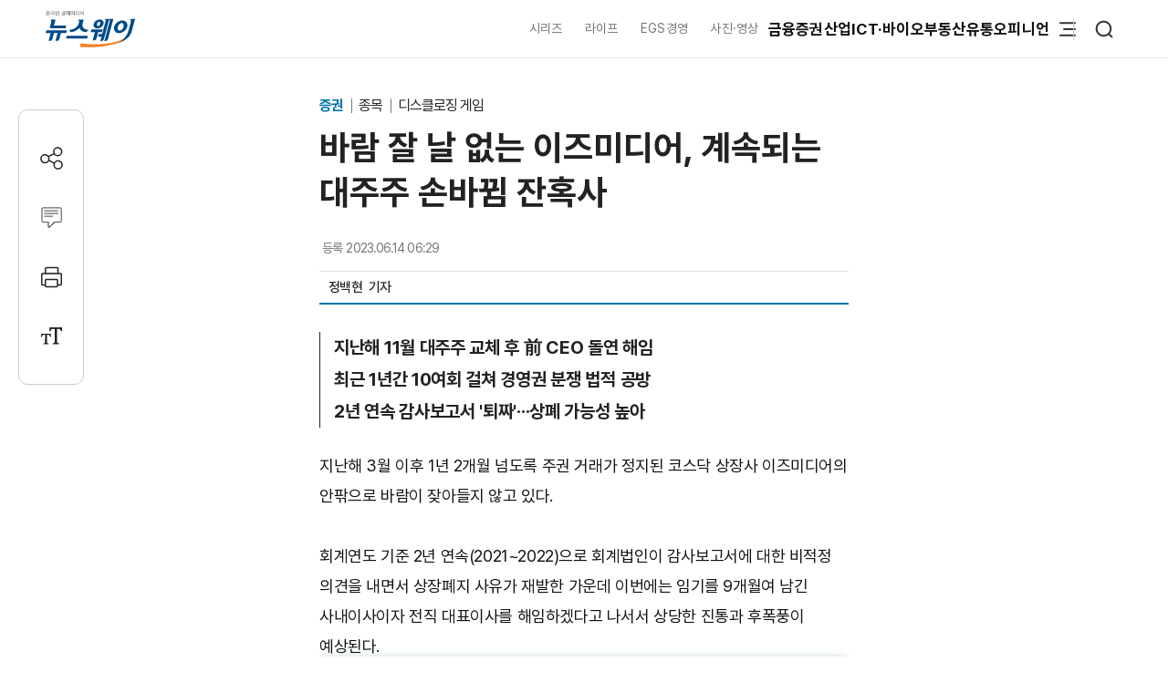

--- FILE ---
content_type: text/html; charset=UTF-8
request_url: https://newsway.co.kr/news/view?ud=2023061315183466662
body_size: 19465
content:
<!DOCTYPE html>
<html lang="ko">
<head>
<title>바람 잘 날 없는 이즈미디어, 계속되는 대주주 손바뀜 잔혹사 - 뉴스웨이</title>
<meta charset="UTF-8">
<meta http-equiv="X-UA-Compatible" content="IE=edge">
<meta name="viewport" content="width=device-width,initial-scale=1.0,minimum-scale=1.0,maximum-scale=3.0,user-scalable=yes">
<meta name="title" content="바람 잘 날 없는 이즈미디어, 계속되는 대주주 손바뀜 잔혹사 - 뉴스웨이">
<meta name="keywords" content="이즈미디어, 명주성, 상장폐지, TPA리테일, 어바인아시아">
<meta name="description" content="지난해 3월 이후 1년 2개월 넘도록 주권 거래가 정지된 코스닥 상장사 이즈미디어의 안팎으로 바람이 잦아들지 않고 있다. 회계연도 기준 2년 연속(2021~2022)으로 회계법인이 감사보고서에 대한 비적정 의견을 내면서 상장폐지 사유가 재발한 가운데 이번에는 임기를 9개월여 남긴 사내이사이자 전직 대표이사를 해임하겠다고 나서서 상당한 진통과 후폭풍이 예상된다. 이즈미디어는 오는 7월 18일에 임시주주총회를 열겠다는 공시를 지난 9일 금융감독원 전">
<meta name="author" content="정백현">
<meta name="robots" content="max-image-preview:large">
<link rel="canonical" href="https://www.newsway.co.kr/news/view?ud=2023061315183466662">

<!-- og -->
<meta property="og:site_name" content="뉴스웨이">
<meta property="og:type" content="article">
<meta property="og:title" content="바람 잘 날 없는 이즈미디어, 계속되는 대주주 손바뀜 잔혹사 - 뉴스웨이">
<meta property="og:description" content="지난해 3월 이후 1년 2개월 넘도록 주권 거래가 정지된 코스닥 상장사 이즈미디어의 안팎으로 바람이 잦아들지 않고 있다. 회계연도 기준 2년 연속(2021~2022)으로 회계법인이 감사보고서에 대한 비적정 의견을 내면서 상장폐지 사유가 재발한 가운데 이번에는 임기를 9개월여 남긴 사내이사이자 전직 대표이사를 해임하겠다고 나서서 상당한 진통과 후폭풍이 예상된다. 이즈미디어는 오는 7월 18일에 임시주주총회를 열겠다는 공시를 지난 9일 금융감독원 전">
<meta property="og:url" content="https://newsway.co.kr/news/view?ud=2023061315183466662">
<meta property="og:image" content="https://nimage.newsway.co.kr/photo/2023/06/13/20230613000032_0700.png">
<meta property="og:image:width" content="700">
<meta property="og:image:height" content="450">

<!-- twitter -->
<meta name="twitter:site" content="@newsway" >
<meta name="twitter:card" content="summary_large_image">
<meta name="twitter:title" content="바람 잘 날 없는 이즈미디어, 계속되는 대주주 손바뀜 잔혹사 - 뉴스웨이">
<meta name="twitter:description" content="지난해 3월 이후 1년 2개월 넘도록 주권 거래가 정지된 코스닥 상장사 이즈미디어의 안팎으로 바람이 잦아들지 않고 있다. 회계연도 기준 2년 연속(2021~2022)으로 회계법인이 감사보고서에 대한 비적정 의견을 내면서 상장폐지 사유가 재발한 가운데 이번에는 임기를 9개월여 남긴 사내이사이자 전직 대표이사를 해임하겠다고 나서서 상당한 진통과 후폭풍이 예상된다. 이즈미디어는 오는 7월 18일에 임시주주총회를 열겠다는 공시를 지난 9일 금융감독원 전">
<meta name="twitter:image" content="https://nimage.newsway.co.kr/photo/2023/06/13/20230613000032_0700.png">
<meta name="twitter:creator" content="@newsway" >


<!-- DeepDive -->
<meta property="dd:content_id" content="2023061315183466662">
<meta property="dd:playtime" content="">
<meta property="dd:author" content="정백현">
<meta property="dd:category" content="">
<meta property="dd:published_time" content="2023-06-14T06:29:00+09:00">
<meta property="dd:modified_time" content="2023-06-14T06:29:00+09:00">
<meta property="dd:publisher" content="뉴스웨이">
<meta property="dd:availability" content="true">

<!-- article -->
<meta property="article:published_time" content="2023-06-14T06:29:00+09:00">

<script>
var g_strDispType   = "NW";
var g_strCategory   = "04.05.02";
var g_strNewsID     = "2023061315183466662_1";
var g_strRemoteIP   = "NULL";
</script>
<script src="https://nimage.newsway.co.kr/assets/js/logcollectscript_202209.js?Friday 23rd of January 2026 04:13:33 PM"></script>

<script async src="https://pagead2.googlesyndication.com/pagead/js/adsbygoogle.js?client=ca-pub-2415398784695844" crossorigin="anonymous"></script>

<!-- taboola -->
<script type="text/javascript">
document.addEventListener("DOMContentLoaded", function() {
  window._taboola = window._taboola || [];
  _taboola.push({article:'auto'});
  !function (e, f, u, i) {
    if (!document.getElementById(i)){
      e.async = 1;
      e.src = u;
      e.id = i;
      f.parentNode.insertBefore(e, f);
    }
  }(document.createElement('script'),
  document.getElementsByTagName('script')[0],
  '//cdn.taboola.com/libtrc/newsway-mobile/loader.js',
  'tb_loader_script');
  if(window.performance && typeof window.performance.mark == 'function')
    {window.performance.mark('tbl_ic');}
});
</script>

<!-- kakao -->
<script src="https://developers.kakao.com/sdk/js/kakao.min.js" defer></script>
<script>
// dom로드가 완료 되면 실행
document.addEventListener("DOMContentLoaded", function() {
    Kakao.init('8e7f6b75370f0d08827c8f09991a2dfb');
});
</script>

<!-- google -->
<meta name="google-site-verification" content="LbLXsNkXj8kNTbitXHy55A2cIFG2nIXEnuMBatmoh0Y">

<!-- Google tag (gtag.js) -->
<script async src="https://www.googletagmanager.com/gtag/js?id=G-0F9N3T85JF"></script>
<script>
window.dataLayer = window.dataLayer || [];
function gtag(){dataLayer.push(arguments);}
gtag('js', new Date());

gtag('config', 'G-0F9N3T85JF');
</script>

<link rel="shortcut icon" href="https://nimage.newsway.co.kr/assets/image/favicon/newsway.ico" type="image/x-icon">
<link rel="apple-touch-icon" sizes="57x57" href="https://nimage.newsway.co.kr/assets/image/favicon/apple-icon-57x57.png">
<link rel="apple-touch-icon" sizes="60x60" href="https://nimage.newsway.co.kr/assets/image/favicon/apple-icon-60x60.png">
<link rel="apple-touch-icon" sizes="72x72" href="https://nimage.newsway.co.kr/assets/image/favicon/apple-icon-72x72.png">
<link rel="apple-touch-icon" sizes="76x76" href="https://nimage.newsway.co.kr/assets/image/favicon/apple-icon-76x76.png">
<link rel="apple-touch-icon" sizes="114x114" href="https://nimage.newsway.co.kr/assets/image/favicon/apple-icon-114x114.png">
<link rel="apple-touch-icon" sizes="120x120" href="https://nimage.newsway.co.kr/assets/image/favicon/apple-icon-120x120.png">
<link rel="apple-touch-icon" sizes="144x144" href="https://nimage.newsway.co.kr/assets/image/favicon/apple-icon-144x144.png">
<link rel="apple-touch-icon" sizes="152x152" href="https://nimage.newsway.co.kr/assets/image/favicon/apple-icon-152x152.png">
<link rel="apple-touch-icon" sizes="180x180" href="https://nimage.newsway.co.kr/assets/image/favicon/apple-icon-180x180.png">
<link rel="icon" type="image/png" sizes="192x192"  href="https://nimage.newsway.co.kr/assets/image/favicon/android-icon-192x192.png">
<link rel="icon" type="image/png" sizes="32x32" href="https://nimage.newsway.co.kr/assets/image/favicon/favicon-32x32.png">
<link rel="icon" type="image/png" sizes="96x96" href="https://nimage.newsway.co.kr/assets/image/favicon/favicon-96x96.png">
<link rel="icon" type="image/png" sizes="16x16" href="https://nimage.newsway.co.kr/assets/image/favicon/favicon-16x16.png">
<!-- <link rel="manifest" href="https://nimage.newsway.co.kr/assets/image/favicon/manifest.json"> -->
<meta name="msapplication-TileImage" content="https://nimage.newsway.co.kr/assets/image/favicon/ms-icon-144x144.png">

<link rel="stylesheet" href="https://nimage.newsway.co.kr/assets/css/common.css?v=20251110">
<link rel="stylesheet" href="https://nimage.newsway.co.kr/assets/css/new.css?v=20251107">

<link href="https://nimage.newsway.co.kr/assets/css/view.css?v=202601151" rel="stylesheet">
<link href="https://nimage.newsway.co.kr/assets/css/view-v2.css?v=202601151" rel="stylesheet">
<link href="https://nimage.newsway.co.kr/assets/css/sticky-menu.css?v=202601151" rel="stylesheet">
<link href="https://nimage.newsway.co.kr/assets/css/content-right.css?v=202601151" rel="stylesheet">

<script type="application/ld+json">
{
    "@context": "http://schema.org",
    "@type": "NewsArticle",
    "headline": "바람 잘 날 없는 이즈미디어, 계속되는 대주주 손바뀜 잔혹사 - 뉴스웨이",
    "image": {
        "@type": "ImageObject",
        "@id": "https://nimage.newsway.co.kr/photo/2023/06/13/20230613000032_0700.png",
        "url": "https://nimage.newsway.co.kr/photo/2023/06/13/20230613000032_0700.png",
        "width": "700",
        "height": "450"
    },
    "author": {
        "@type": "Person",
        "name": "정백현",
        "url": "https://www.newsway.co.kr/reporter/jjeom2"
    },
    "publisher": {
        "@type": "Organization",
        "name": "뉴스웨이",
        "url": "https://www.newsway.co.kr",
        "logo": {
            "@type": "ImageObject",
            "url": "https://nimage.newsway.co.kr/assets/image/logo/logos_sns.png",
            "width": "800",
            "height": "800"
        },
        "sameAs": [
            "https://www.facebook.com/newswayon/",
            "https://post.naver.com/ewaynews",
            "https://www.youtube.com/channel/UCoFVLuTZ0FBrB54L4fU4uKQ"
        ]
    },
    "datePublished": "2023-06-14T06:29:00+09:00",
    "dateModified": "2023-06-14T06:29:00+09:00",
    "description": "지난해 3월 이후 1년 2개월 넘도록 주권 거래가 정지된 코스닥 상장사 이즈미디어의 안팎으로 바람이 잦아들지 않고 있다. 회계연도 기준 2년 연속(2021~2022)으로 회계법인이 감사보고서에 대한 비적정 의견을 내면서 상장폐지 사유가 재발한 가운데 이번에는 임기를 9개월여 남긴 사내이사이자 전직 대표이사를 해임하겠다고 나서서 상당한 진통과 후폭풍이 예상된다. 이즈미디어는 오는 7월 18일에 임시주주총회를 열겠다는 공시를 지난 9일 금융감독원 전",
    "mainEntityOfPage": {
        "@type": "webpage",
        "@id": "https://newsway.co.kr/news/view?ud=2023061315183466662"
    },
    "url": "https://newsway.co.kr/news/view?ud=2023061315183466662",
    "thumbnailUrl": "https://nimage.newsway.co.kr/photo/2023/06/13/20230613000032_0700.png"
}</script>

<script src="https://nimage.newsway.co.kr/assets/js/jquery.min.js"></script>
</head>
<body>
        <div id="blind"></div>
    
    <div id="wrap">
     
 
<div id="subheader" class="sub-header is-block">
    <div class="subheader-wrap">
        <a href="/" class="subheader-logo" aria-label="홈으로 이동">
            <img src="https://nimage.newsway.co.kr/assets/image/logo/newsway_logo_emblem.svg" alt="뉴스웨이로고"/>
        </a>
        <div class="header-body">
            <div class="navigation">
                <div class="gnb">
                    <a href="/series">시리즈</a>
                    <a href="/life">라이프</a>
                    <a href="/esg">EGS경영</a>
                    <a href="/pic">사진·영상</a>
                </div>
                <nav class="nav">
                    <ul>
                        <li><a href="/finance">금융</a></li>
                        <li><a href="/stock">증권</a></li>
                        <li><a href="/industry">산업</a></li>
                        <li><a href="/it">ICT·바이오</a></li>
                        <li><a href="/realestate">부동산</a></li>
                        <li><a href="/distribution-bio">유통</a></li>
                        <li><a href="/opinion">오피니언</a></li>
                    </ul>
                </nav>
                <div class="btn-box">
                    <button class="btn-menu" aria-expanded="false" aria-label="메뉴 열기">
                        <svg class="icon" viewBox="0 0 100 100">
                            <path class="line top" d="M 30,33 H 70" />
                            <path class="line middle" d="M 40,50 H 70" />
                            <path class="line bottom" d="M 30,67 H 70" />
                        </svg>
                    </button>
                    <button class="btn-search"><img src="https://nimage.newsway.co.kr/assets/image/searchIcon.svg" alt="검색"/></button>
                </div>
            </div>
            <!-- //전체메뉴 -->

            <div class="new-nav-sitemap">
                <div class="sitemap-wrap">
                    <div class="sitemap-navigation">
                        <div class="nav-sitemap-top">
                                                        <dl>
                                <dt><a href="/finance">금융</a>
                                    <button type="button"><img src="https://nimage.newsway.co.kr/assets/image/chevronUpIcon.svg" alt=""/></button>
                                </dt>
                                                                <dd><a href="/finance/bank">은행</a></dd>
                                                                <dd><a href="/finance/insurance">보험</a></dd>
                                                                <dd><a href="/finance/card">카드</a></dd>
                                                                <dd><a href="/finance/savings-bank">저축은행</a></dd>
                                                                <dd><a href="/finance/general">금융일반</a></dd>
                                                            </dl>
                                                        <dl>
                                <dt><a href="/stock">증권</a>
                                    <button type="button"><img src="https://nimage.newsway.co.kr/assets/image/chevronUpIcon.svg" alt=""/></button>
                                </dt>
                                                                <dd><a href="/stock/securities-company">증권·자산운용사</a></dd>
                                                                <dd><a href="/stock/item">종목</a></dd>
                                                                <dd><a href="/stock/investment-strategy">투자전략</a></dd>
                                                                <dd><a href="/stock/ipo">IPO</a></dd>
                                                                <dd><a href="/stock/blockchain">블록체인</a></dd>
                                                                <dd><a href="/stock/general">증권일반</a></dd>
                                                            </dl>
                                                        <dl>
                                <dt><a href="/industry">산업</a>
                                    <button type="button"><img src="https://nimage.newsway.co.kr/assets/image/chevronUpIcon.svg" alt=""/></button>
                                </dt>
                                                                <dd><a href="/industry/enterprise">재계</a></dd>
                                                                <dd><a href="/industry/electronics">전기·전자</a></dd>
                                                                <dd><a href="/industry/car">자동차</a></dd>
                                                                <dd><a href="/industry/heavy">중공업·방산</a></dd>
                                                                <dd><a href="/industry/energy-chemical">에너지·화학</a></dd>
                                                                <dd><a href="/industry/air-shipping">항공·해운</a></dd>
                                                                <dd><a href="/industry/general">산업일반</a></dd>
                                                            </dl>
                                                        <dl>
                                <dt><a href="/it">ICT·바이오</a>
                                    <button type="button"><img src="https://nimage.newsway.co.kr/assets/image/chevronUpIcon.svg" alt=""/></button>
                                </dt>
                                                                <dd><a href="/it/telecom">통신</a></dd>
                                                                <dd><a href="/it/game">게임</a></dd>
                                                                <dd><a href="/it/internet-platform">인터넷·플랫폼</a></dd>
                                                                <dd><a href="/it/pharmaceutical-bio">제약·바이오</a></dd>
                                                                <dd><a href="/it/general">ICT일반</a></dd>
                                                            </dl>
                                                        <dl>
                                <dt><a href="/realestate">부동산</a>
                                    <button type="button"><img src="https://nimage.newsway.co.kr/assets/image/chevronUpIcon.svg" alt=""/></button>
                                </dt>
                                                                <dd><a href="/realestate/construction">건설사</a></dd>
                                                                <dd><a href="/realestate/sell">분양</a></dd>
                                                                <dd><a href="/realestate/city-maintenance">도시정비</a></dd>
                                                                <dd><a href="/realestate/general">부동산일반</a></dd>
                                                            </dl>
                                                        <dl>
                                <dt><a href="/distribution-bio">유통</a>
                                    <button type="button"><img src="https://nimage.newsway.co.kr/assets/image/chevronUpIcon.svg" alt=""/></button>
                                </dt>
                                                                <dd><a href="/distribution-bio/channel">채널</a></dd>
                                                                <dd><a href="/distribution-bio/food">식음료</a></dd>
                                                                <dd><a href="/distribution-bio/fashion-beauty">패션·뷰티</a></dd>
                                                                <dd><a href="/distribution-bio/travel">여행</a></dd>
                                                                <dd><a href="/distribution-bio/general">유통일반</a></dd>
                                                            </dl>
                                                        <dl>
                                <dt><a href="/esg">ESG경영</a>
                                    <button type="button"><img src="https://nimage.newsway.co.kr/assets/image/chevronUpIcon.svg" alt=""/></button>
                                </dt>
                                                                <dd><a href="/esg/environment">친환경</a></dd>
                                                                <dd><a href="/esg/social">사회적가치</a></dd>
                                                                <dd><a href="/esg/governance">투명경영</a></dd>
                                                                <dd><a href="/esg/general">ESG일반</a></dd>
                                                            </dl>
                                                    </div>
                        <div class="nav-sitemap-bottom">
                                                        <dl>
                                <dt><a href="/series">시리즈</a></dt>
                                                                <dd><a href="/series/nwreport">NW리포트</a></dd>
                                                                <dd><a href="/series/storynews">스토리뉴스</a></dd>
                                                                <dd><a href="/series/issuefocus">이슈포커스</a></dd>
                                                                <dd><a href="/series/shareholding-structure">기업지배구조</a></dd>
                                                            </dl>
                                                        <dl>
                                <dt><a href="/opinion">오피니언</a></dt>
                                                                <dd><a href="/opinion/speciallist">전문가칼럼</a></dd>
                                                                <dd><a href="/opinion/desk">데스크 칼럼</a></dd>
                                                                <dd><a href="/opinion/note">기자수첩</a></dd>
                                                            </dl>
                                                        <dl>
                                <dt><a href="/life">라이프</a></dt>
                                                                <dd><a href="/life/shorts">Shorts</a></dd>
                                                                <dd><a href="/life/videos">영상</a></dd>
                                                                <dd><a href="/life/cardnews">카드뉴스</a></dd>
                                                                <dd><a href="/life/plan">기획연재</a></dd>
                                                            </dl>
                            
                                                        <dl>
                                <dt><a href="/pic">사진·영상</a></dt>
                                                                <dd><a href="/pic/onspot">온스팟</a></dd>
                                                                <dd><a href="/pic/storyphoto">스토리포토</a></dd>
                                                                <dd><a href="/pic/cut">한 컷</a></dd>
                                                            </dl>
                                                    </div>
                    </div>
                    <div class="sitemap-banner">
                        <a href="https://urba.newsway.co.kr" target="_blank"><img src="https://nimage.newsway.co.kr/assets/image/banner/mainmiddle_banner_250616_2.jpg" alt="도시정비 주택브랜드대상" /></a>
                        <a href="/anniversary" target="_blank"><img src="https://nimage.newsway.co.kr/assets/image/banner/mainmiddle_banner_251021.jpg" alt="제7회 블록체인비즈니스포럼"></a>
                    </div>
                </div>
            </div>
            <!-- //전체메뉴 -->
        </div>
    </div>
    <div class="progress-container-nav no-print"><div class="progress-bar-nav"></div></div>
</div>




<!-- //검색 -->
<aside id="search-popup">
    <div id="search-popup-area">
        <div class="search-popup-blind"></div>
        <div class="search-popup-box">
            <div class="search-popup-close">
                <button type="button"><i></i></button>
            </div>
            <div class="search-popup-logo">
                <section>
                    <div>
                        <span>
                            <a href="/" aria-label="홈으로 이동"></a>
                        </span>
                    </div>
                    <p>
                        <span>검색</span>
                    </p>
                </section>
            </div>
            <div class="search-popup-top">
                <section>
                    <div class="search-wrap">
                        <form action="/search" method="get">
                            <div class="search-box">
                                <input type="text" placeholder="검색어를 입력하세요." name="q">
                                <input type="submit" value="">
                            </div>
                        </form>
                    </div>
                </section>
            </div>
            <div class="search-popup-bottom">
                <!-- <section>
                    <p class="title">
                        <span>인기 검색어</span>
                    </p>
                    <ul class="search-tag">
                                            </ul>
                </section> -->
                <section>
                    <p class="title">
                        <span>주요 뉴스</span>
                    </p>
                    <ul class="search-news">
                                                <li>
                            <a href="/news/view?ud=2026012315172771214">
                                <article>
                                    <div class="news-text">
                                        <p class="headline">
                                            <span>금감원, 8대 금융지주 특별점검 마무리···지배구조 TF 속도</span>
                                        </p>
                                        <p class="description">
                                            <span>금융감독원이 KB·신한·하나·우리·NH·BNK·JB·DGB 등 8대 금융지주를 대상으로 실시 중인 지배구조 특별점검 일정을 연장했다. 점검은 실효성 중심으로 진행되며, 금융권에서는 관치금융 재현을 우려하며 비판을 제기했다. 이번 점검 결과는 금융지주 지배구조 개선 TF의 논의 자료로 활용될 예정이다.</span>
                                        </p>
                                    </div>
                                                                        <div class="news-image">
                                        <figure>
                                            <img src="https://nimage.newsway.co.kr/photo/2024/09/29/20240929000015_0640.jpg" alt="금감원, 8대 금융지주 특별점검 마무리···지배구조 TF 속도" loading="lazy">
                                        </figure>
                                    </div>
                                                                    </article>
                            </a>
                        </li>
                                                <li>
                            <a href="/news/view?ud=2026012315170209195">
                                <article>
                                    <div class="news-text">
                                        <p class="headline">
                                            <span>HDC현대산업개발, 자체사업 중심 체력 강화 본격화</span>
                                        </p>
                                        <p class="description">
                                            <span>HDC현대산업개발이 서울원아이파크 등 대형 자체사업을 중심으로 실적 성장기에 접어들었다. 자체주택 매출 인식이 본격화되고, 청주 및 천안 등 신규 프로젝트 착공이 예정되어 중장기 실적 가시성이 높아졌다. 인프라와 도시정비사업에서도 수주 확대가 지속되고 있어 사업구조 안정화와 성장세가 이어질 전망이다.</span>
                                        </p>
                                    </div>
                                                                        <div class="news-image">
                                        <figure>
                                            <img src="https://nimage.newsway.co.kr/photo/2026/01/23/20260123000071_0640.png" alt="HDC현대산업개발, 자체사업 중심 체력 강화 본격화" loading="lazy">
                                        </figure>
                                    </div>
                                                                    </article>
                            </a>
                        </li>
                                                <li>
                            <a href="/news/view?ud=2026012315002692479">
                                <article>
                                    <div class="news-text">
                                        <p class="headline">
                                            <span>한은, 2026년 상반기 인사 단행···정보보호실 신설·젊은 팀장 확대</span>
                                        </p>
                                        <p class="description">
                                            <span>한국은행이 2026년 상반기 인사를 단행해 정보보호실을 신설하고, 저연차 직원과 여성 팀장을 전진 배치했다. 19명의 부서장이 새로 임명됐으며, 3급 이하 팀장 및 여성 리더 비중이 증가했다. 총 90명이 승진했고, 70년대생 리더 발탁 등 차세대 육성에 집중했다.</span>
                                        </p>
                                    </div>
                                                                        <div class="news-image">
                                        <figure>
                                            <img src="https://nimage.newsway.co.kr/photo/2022/12/09/20221209000026_0640.jpg" alt="한은, 2026년 상반기 인사 단행···정보보호실 신설·젊은 팀장 확대" loading="lazy">
                                        </figure>
                                    </div>
                                                                    </article>
                            </a>
                        </li>
                                                <li>
                            <a href="/news/view?ud=2026012314403709944">
                                <article>
                                    <div class="news-text">
                                        <p class="headline">
                                            <span>야놀자, AX 시대 본격화···AI·소프트웨어 기업 '체질 전환'</span>
                                        </p>
                                        <p class="description">
                                            <span>야놀자가 조직 개편과 기술 고도화를 통해 AI·소프트웨어 중심의 글로벌 여행 플랫폼 기업으로 도약에 나섰다. 계열사 리더십 체계 재정비, 오픈AI 챗GPT 도입, 초개인화 서비스 등 혁신 전략을 추진하며, 스마트 호텔 솔루션과 데이터 기반 맞춤형 서비스로 국내외 시장 성장세를 이어가고 있다.</span>
                                        </p>
                                    </div>
                                                                        <div class="news-image">
                                        <figure>
                                            <img src="https://nimage.newsway.co.kr/photo/2023/09/18/20230918000111_0640.jpg" alt="야놀자, AX 시대 본격화···AI·소프트웨어 기업 '체질 전환'" loading="lazy">
                                        </figure>
                                    </div>
                                                                    </article>
                            </a>
                        </li>
                                            </ul>
                </section>
            </div>
        </div>
    </div>
</aside>
<!-- //검색 -->

<div class="scroll-top">
    <button type="button"><img src="https://nimage.newsway.co.kr/assets/image/chevronUpIcon.svg" alt="맨위로"/></button>
</div>

<script>
document.addEventListener("DOMContentLoaded", function() {
    const header = document.getElementById("subheader");

    window.addEventListener("scroll", function() {
        if(window.scrollY > 100 && $(".new-nav-sitemap").css("display") == "none") {
            header.classList.add("fixed");
        } else if(window.scrollY <= 100 && $(".new-nav-sitemap").css("display") == "none") {
            header.classList.remove("fixed");
        }
    });
});
</script>

    

    

    <div class="progress-container no-print"><div class="progress-bar"></div></div>
<main role="main">
    <div id="container">
        <div class="content">
            <section>
                <div class="view-header">
                    <div class="view-header-area">
                        <div class="view-header-logo">
                            <a href="/"></a>
                        </div>
                        <div>
                            <p class="headline">
                                                                <span class="headline-category">
                                    <a href="/stock">
                                        증권                                    </a>
                                </span>
                                                                <span>바람 잘 날 없는 이즈미디어, 계속되는 대주주 손바뀜 잔혹사</span>
                                                            </p>
                        </div>
                    </div>
                </div>
            </section>
            <section>
                <div class="main-header">
                    <div>
                        <p class="category">
                                                            <a href="/stock">
                                    증권                                </a>
                                                                                        <a href="/stock/item">
                                    종목                                </a>
                                                                                   <a href="/news/bundle/%5B%EB%94%94%EC%8A%A4%ED%81%B4%EB%A1%9C%EC%A7%95%20%EA%B2%8C%EC%9E%84%5D">디스클로징 게임</a>
                                                    </p>
                        <h1 class="headline">
                            바람 잘 날 없는 이즈미디어, 계속되는 대주주 손바뀜 잔혹사                                                    </h1>
                    </div>
                    <div class="view-option">
                        <div class="view-reporter">
                            <div class="view-text">
                                <div class="view-date">
                                    <p>
                                        <span>등록</span>
                                        <span>2023.06.14 06:29</span>
                                    </p>
                                                                    </div>
                            </div>
                            <div class="view-info">
                                <div class="view-info-author"><p><a href="/reporter/jjeom2"><span>정백현 </span></a></p><p><span>&nbsp;&nbsp;기자</span></p></div>
                                <div class="view-info-option">
                                    <div class="layer-share-view">
                                    <button class="btn-share" type="button" aria-label="공유하기">
                                        <img src="https://nimage.newsway.co.kr/assets/image/icons/share_icon.svg" alt="공유아이콘"/>공유</button>
                                        <div class="layer-popup-view share-popup-view">
                                            <div class="layer-header-view">
                                                <p>
                                                    <span><strong>SNS 공유</strong></span>
                                                </p>
                                            </div>
                                            <div class="layer-body-view">
                                                <ul>
                                                    <li>
                                                    <a href="javascript:void(kakaoLinkShare('바람 잘 날 없는 이즈미디어, 계속되는 대주주 손바뀜 잔혹사', '지난해 3월 이후 1년 2개월 넘도록 주권 거래가 정지된 코스닥 상장사 이즈미디어의 안팎으로 바람이 잦아들지 않고 있다. 회계연도 기준 2년 연속(2021~2022)으로 회계법인이 감사보고서에 대한 비적정 의견을 내면서 상장폐지 사유가 재발한 가운데 이번에는 임기를 9개월여 남긴 사내이사이자 전직 대표이사를 해임하겠다고 나서서 상당한 진통과 후폭풍이 예상된다. 이즈미디어는 오는 7월 18일에 임시주주총회를 열겠다는 공시를 지난 9일 금융감독원 전', 'https://nimage.newsway.co.kr/photo/2023/06/13/20230613000032_0640.png', 'https%3A%2F%2Fwww.newsway.co.kr%2Fnews%2Fview%3Fud%3D2023061315183466662'));" title="카카오톡">
                                                        <span>
                                                            <i>
                                                                <button aria-label="카카오톡 공유하기"></button>
                                                            </i>
                                                        </span>
                                                        <span>카카오톡</span>
                                                    </a>
                                                    </li>
                                                    <li onclick="facebookLinkShart('https://www.newsway.co.kr/news/view?ud=2023061315183466662', '바람 잘 날 없는 이즈미디어, 계속되는 대주주 손바뀜 잔혹사');">
                                                        <span>
                                                            <i>
                                                                <button aria-label="페이스북 공유하기"></button>
                                                            </i>
                                                        </span>
                                                        <span>페이스북</span>
                                                    </li>
                                                    <li onclick="twitterLinkShart('https://www.newsway.co.kr/news/view?ud=2023061315183466662', '바람 잘 날 없는 이즈미디어, 계속되는 대주주 손바뀜 잔혹사');">
                                                        <span>
                                                            <i>
                                                                <button aria-label="트위터 공유하기"></button>
                                                            </i>
                                                        </span>
                                                        <span>트위터</span>
                                                    </li>
                                                    <li class="layer-clip">
                                                        <span>
                                                            <i>
                                                                <button></button>
                                                            </i>
                                                        <span>URL 복사</span>
                                                    </li>
                                                </ul>
                                            </div>
                                            <button type="button" class="sticky-close-view" aria-label="닫기">
                                                <span class="visually_hidden">close</span>
                                            </button>
                                        </div>
                                    </div>
                                </div>
                            </div>
                        </div>
                    </div>
                </div>
            </section>
            <section>
                <div class="main-content" data-section="view">
                    <div class="content-wrap">
                        <div class="content-area">
                            <div class="content-left">
                                <div class="view-area">
                                    <article>
                                                                                <div class="view-subtitle">
                                            <p><div class="view_subtitle"><p><span>지난해 11월 대주주 교체 후 前 CEO 돌연 해임</span><span>최근 1년간 10여회 걸쳐 경영권 분쟁 법적 공방</span><span>2년 연속 감사보고서 '퇴짜'···상폐 가능성 높아</span></p></div></p>
                                        </div>
                                        
                                                                                <div class="view-text" id="view-text">
                                            지난해 3월 이후 1년 2개월 넘도록 주권 거래가 정지된 코스닥 상장사 이즈미디어의 안팎으로 바람이 잦아들지 않고 있다. <br />
 <br />
회계연도 기준 2년 연속(2021~2022)으로 회계법인이 감사보고서에 대한 비적정 의견을 내면서 상장폐지 사유가 재발한 가운데 이번에는 임기를 9개월여 남긴 사내이사이자 전직 대표이사를 해임하겠다고 나서서 상당한 진통과 후폭풍이 예상된다. <br />
 <br />
이즈미디어는 오는 7월 18일에 임시주주총회를 열겠다는 공시를 지난 9일 금융감독원 전자공시시스템에 공시했다. 임시주총 2호 의안에는 사내이사인 명주성 전 대표의 해임안이 상정돼 있다. 명 전 대표는 오는 2024년 3월 말까지 사내이사 임기가 남아있는 상태다. <br />
 <br />
이날 주총에서는 명주성 전 대표 해임안 외에 김선기 피스트글로벌 대표, 김호석 이즈미디어 상무, 강승민 이즈CCM 각자대표, 테리우성노 어바인에셋LLC 이사, 강용돈 어바인아시아 이사 등 5명에 대한 사내이사 신규 선임안도 상정됐다. <br />
 <br />
&lt;span class=&quot;middle-title&quot;&gt;실적 개선 성과 낸 前 CEO, 주인 바뀌자마자 해임</span> <br />
명 전 대표는 지난 2021년 3월 이즈미디어에 영입됐고 그해 11월부터 이즈미디어에서 대표로 일했다. 명 전 대표는 지난해 회사 매출을 505억원까지 끌어올리며 2021년보다 매출 규모를 12.99% 늘렸다. <br />
 <br />
영업손익과 순손익은 흑자 전환을 이루지 못했지만 적자 폭을 줄이는 데는 성공했다. 이즈미디어의 지난해 영업손실은 2021년보다 143억원 줄어든 11억2771만원이었고 연간 순손실은 134억원 줄어든 64억5725만원으로 집계됐다. <br />
 <br />
명 전 대표의 경영 성과만 놓고 보면 상당히 긍정적인 편이다. 명 전 대표에 앞서 일했던 CEO들이 회계 전문가 출신이었기에 명 전 대표는 회사의 체질을 전반적으로 개선한 성과형 CEO였다고 볼 수 있다. <br />
 <br />
그러나 이사회는 명 대표 선임 1년 2개월이 흐른 올해 1월 18일 돌연 대표에서 해임했다. 이사회는 명 전 대표를 해임한 뒤 정복헌 어바인아시아 대표를 새 대표로 선임했다. <br />
 <br />
보통 회사 임원에서 물러날 경우 일신상의 사유로 스스로 사임했다고 밝히는 것이 통상적인 일이다. 해임이라는 단어는 좀처럼 공시 보고서에 등장하지 않기도 한다. <br />
 <br />
그러나 이즈미디어는 명 전 대표에 대해 '해임'이라는 단어를 썼다. 사전에 등재된 단어 '해임'은 맡고 있던 지위와 임무를 강제로 그만두게 한다는 뜻을 갖고 있다. <br />
 <br />
명 전 대표가 옛 최대주주인 TPA리테일 계열 인물인 만큼 강제로 내쫓은 뒤 현재 최대 주주인 어바인아시아 측 인사들로 이사회를 채우겠다는 뜻이 내포된 것으로 보인다. <br />
 <br />
&lt;span class=&quot;middle-title&quot;&gt;2년 새 최대 주주 네 차례 변경···손바꿈 때마다 파열음</span> <br />
<div class="view-image" style="margin-top:30px;"><p class="img-center"><span><a href="javascript:void(imageViewPopup('20230613000032_1024.png'));" title="확대하기" style="cursor:zoom-in"><picture><source srcset="https://nimage.newsway.co.kr/photo/2023/06/13/20230613000032_0480.png" media="(max-width: 768px)"><img src="https://nimage.newsway.co.kr/photo/2023/06/13/20230613000032_0700.png" alt="바람 잘 날 없는 이즈미디어, 계속되는 대주주 손바뀜 잔혹사 기사의 사진"></picture></a></span></p></div>
명 전 대표의 석연찮은 해임 배경을 살펴보려면 이 회사의 복잡한 과거 사연을 짚어봐야 한다. 이즈미디어는 최근 들어 최대 주주 손바뀜이 잦았고 내부의 사연도 복잡했던 회사 중 한 곳이다. <br />
 <br />
현재 이즈미디어의 최대 주주는 어바인아시아다. 지난해 11월 최대 주주에 오른 어바인아시아는 아이리스 콩코르디아 펀드가 100% 출자한 경영 컨설팅 회사다. 명 전 대표는 2021년부터 지난해 초까지 최대 주주였던 TPA리테일 출신 인물이다. <br />
 <br />
이즈미디어는 2020년 말까지 조용하게 운영되던 기업이었다. 원래 이 회사는 홍성철 창업주가 2002년 회사를 세웠다. 최초 설립 당시에는 지분율이 60%에 달했으나 유상증자와 액면분할 등을 거치면서 2017년 코스닥에 상장 당시 34.7%까지 지분율이 줄었다. <br />
 <br />
중견기업으로서 잘 나가던 이즈미디어는 2021년부터 갑자기 혼란을 겪게 된다. 홍성철 창업주가 지난 2021년 초 TPA리테일 측으로부터 235억원을 받고 돌연 지분을 판 뒤 회사를 떠났기 때문이다. <br />
 <br />
새 주인이 된 TPA리테일은 초호화 사외이사진을 꾸렸다. 이 당시 이사진에는 이원준 전 롯데그룹 부회장, 오성목 전 KT 사장, 민병덕 전 국민은행장, 하금열 전 SBS 사장, 문성훈 전 위츠모빌리티 대표, 랜디 저커버그 전 페이스북 최고 마케팅책임자 등이 이름을 올렸다. <br />
 <br />
사외이사 중 단연 주목을 받은 사람은 랜디 저커버그였다. 그는 페이스북 창립자 마크 저커버그의 친누나로 알려진 인물이다. 2021년 당시 이즈미디어는 랜디 저커버그를 앞세워 미래 신사업을 적극적으로 펴겠다는 마케팅을 벌였고 주가는 4만4000원대까지 치솟았다. <br />
 <br />
그러나 랜디 저커버그의 존재는 사실상 껍데기에 불과했다. 사외이사 선임 후 이사회에 일체 불참했고 석 달 뒤 사외이사에서 물러났다. 대체불가능토큰(NFT) 사업 총괄 기타 비상무이사로 자리를 옮겼지만 기대했던 수준의 성과를 내지 못하고 지난해 7월 일신상의 이유로 돌연 사임했다. <br />
 <br />
2021년 야심 차게 선임했던 사외이사들도 모두 회사를 떠났다. 하금열 전 사장이 선임 2개월 만에 물러났고 오성목 전 사장과 이원준 전 부회장도 2021년 11월 중도 하차했다. 문성훈 전 대표도 2021년 12월 사임했고 민병덕 전 은행장도 2022년 6월에 물러났다. <br />
 <br />
초호화 이사진들이 일제히 회사를 떠난 것은 원치 않았던 최대 주주 손바뀜과 연관이 있다. TPA리테일은 지난 2021년 11월 이즈미디어 운영자금 60억원 조달을 위해 보유하던 주식 중 91만3062주를 담보로 케이엔제이인베스트대부로부터 대출받았다. <br />
 <br />
문제는 대출 당시 담보권 실행 조건이 붙었고 하필 그 조건이 들어맞았다는 점이다. 당시 TPA리테일은 이즈미디어 주가가 1만1830원 밑으로 떨어지면 담보권이 실행된다는 조건을 붙였다. 당시 이즈미디어의 주가는 1만9000원이었으나 직후부터 주가가 꾸준히 떨어졌다. <br />
 <br />
급기야 지난해 2월 말 주가가 담보권 실행 조건 하한선 아래로 떨어졌고 채권자 측이 TPA리테일 측 담보 주식에 대한 반대매매를 행사했다. 이어진 반대매매 탓에 TPA리테일의 지분은 감소했고 결국 지난해 4월 최대 주주가 채권자인 케이엔제이인베스트대부로 바뀌었다. <br />
 <br />
지난해 9월에는 최대 주주가 한 번 더 바뀌었다. 재미 한인 사업가로 알려진 최재훈 최컨설팅 대표가 전환청구권을 행사하면서 이즈미디어의 새 주인이 됐다. 그리고 지난해 11월 어바인아시아가 전환청구권을 행사하면서 현재까지 최대 주주 자리에 올라있다. <br />
        <div class="googlead no-print" style="text-align:center;">
            <!-- 뉴스웨이_M 300*250_기사내 -->
            <ins class="adsbygoogle" style="display:inline-block;width:300px;height:250px;margin-top:30px;" data-ad-client="ca-pub-2415398784695844" data-ad-slot="4167131988"></ins><script> (adsbygoogle = window.adsbygoogle || []).push({});</script>
        </div><br />
이렇듯 이즈미디어는 불과 1년 8개월 사이에 네 차례나 최대주주가 바뀌었다. 불행 중 다행으로 본업이었던 초소형 카메라 모듈(CCM) 검사장비 사업의 매출이 호조를 나타내면서 지난해 말 기준 매출이 2021년 말보다 12.9%, 2020년 말과 비교해 무려 129.68% 늘었다. <br />
 <br />
다만 2020년과 2021년 회계 결산 결과 자기자본의 절반을 넘는 법인세비용차감전계속사업손실이 발생하며 관리종목 지정 우려가 커졌고 설상가상으로 2021년 감사보고서에 대해서는 회계법인이 의견 거절을 통보했다. <br />
 <br />
감사보고서에 대한 회계법인의 비적정 의견 통보는 상장폐지 사유에 해당한다. 결국 지난해 3월 23일 거래를 끝으로 이즈미디어의 주권 거래는 중단됐다. 한국거래소 기업심사위원회는 오는 8월 31일까지 개선계획 이행내역 등을 반영해 추후 상장 폐지 여부를 가릴 계획이다. <br />
 <br />
&lt;span class=&quot;middle-title&quot;&gt;'해임 통보' 명주성 전 대표, 법적 대응 여부가 관건</span> <br />
<div class="view-image-horizontal"><p class="img-center"><span><a href="javascript:void(imageViewPopup('20230613000072_1024.jpg'));" title="확대하기" style="cursor:zoom-in"><picture><source srcset="https://nimage.newsway.co.kr/photo/2023/06/13/20230613000072_0480.jpg" media="(max-width: 768px)"><img src="https://nimage.newsway.co.kr/photo/2023/06/13/20230613000072_0700.jpg" alt="경기 안양시 이즈미디어 본사 전경. 사진=이즈미디어 제공"></picture></a><span class="img-caption">경기 안양시 이즈미디어 본사 전경. 사진=이즈미디어 제공</span></span></p></div>
문제는 이번 주총 이후에 또다시 이즈미디어 안팎에서 분쟁이 벌어지지 않겠느냐 하는 우려다. 자진 사임이 아닌 해임으로 명 전 대표의 거취가 결정됐다는 것은 명 전 대표의 의중보다 현 대주주의 의중이 강력하다고 해석할 수 있다. <br />
 <br />
이즈미디어의 최근 공시 보고서 현황을 보면 불과 1년여 만에 경영권 분쟁이나 주권 발행 등과 관련해 총 16개의 소송 관련 보고서가 공시됐다. <br />
 <br />
이 회사의 세 번째 최대 주주였던 이경수 케이엔제이인베스트대부 대표는 이즈미디어를 상대로 신주발행금지 가처분, 경영진 직무 집행적이지 가처분, 회계장부 열람·등사 가처분, 전환청구권 행사 효력정지 가처분 신청 등을 잇달아 수원지방법원 안양지원에 냈다. <br />
 <br />
또 명 전 대표도 이경수 대표와 이즈미디어 회사를 상대로 지난해 11월 의결권 행사 금지 가처분을 냈다. 그러나 이 대표가 낸 전환청구권 행사 정지 가처분과 명 전 대표가 낸 의결권 행사 금지 가처분은 모두 기각됐고 현재는 경영권 분쟁 소송 건이 없는 상태다. <br />
 <br />
이제 관건은 명 전 대표의 행보다. 명 전 대표가 임기 중 해임에 대해 부당함을 주장하면서 현 최대 주주인 어바인아시아나 이즈미디어 현 이사진·경영진 등을 상대로 소송을 제기할 가능성이 있다. <br />
 <br />
다만 지난해 명 전 대표가 소송을 걸었다가 패한 사례도 있는 만큼 조용히 물러날 가능성도 있다. 무엇보다 24.58%의 지분을 쥔 어바인아시아의 현재 지배력이 공고하기에 현실적으로 판세를 뒤집기 어렵다는 한계도 고려될 것으로 보인다. <br />
 <br />
결국은 이즈미디어 측이 이사회를 통해 추후 확정할 주주총회 세부 의결사항 내용에 따라 명 전 대표와 이즈미디어의 행보를 가늠할 수 있을 것으로 전망된다. 
                                            <!-- //// 관련기사 //// -->
                                                                                        <div id="drawer" class="hidden-content popover">
                                                <div class="popover-head">
                                                    <h3>관련기사</h3>
                                                    <button class="btn-close"><img src="https://nimage.newsway.co.kr/assets/image/icons/closeIcon.svg" alt="닫기"></button>
                                                </div>
                                                <ul id="view-related-popup">
                                                                                                        <li data-article-title="한국거래소, 선도전기·셀리버리 등 상장사 36곳 상폐 위기" data-article-id="2023041017455919836" data-article-reporter="안윤해" data-article-outdate="2023.04.10 17:51">
                                                        <a href="/news/view?ud=2023041017455919836">
                                                        <p>
                                                            <img src="https://nimage.newsway.co.kr/assets/image/icons/newsway_icon_low1.svg" alt="관련기사 아이콘">
                                                            한국거래소, 선도전기·셀리버리 등 상장사 36곳 상폐 위기</p>
                                                        <span>2023.04.10 </span>
                                                        </a>
                                                    </li>
                                                                                                        <li data-article-title="올해도 줄잇는 감사보고서 지연 제출···왜 반복되나" data-article-id="2023032715460564327" data-article-reporter="전유정" data-article-outdate="2023.03.27 17:37">
                                                        <a href="/news/view?ud=2023032715460564327">
                                                        <p>
                                                            <img src="https://nimage.newsway.co.kr/assets/image/icons/newsway_icon_low1.svg" alt="관련기사 아이콘">
                                                            올해도 줄잇는 감사보고서 지연 제출···왜 반복되나</p>
                                                        <span>2023.03.27 </span>
                                                        </a>
                                                    </li>
                                                                                                    </ul>
                                            </div>
                                                                                        <!-- //// 관련기사 //// -->
                                                                                        <div class="view-tag">
                                                <p class="title">
                                                    <span>관련태그</span>
                                                </p>
                                                <ul>
                                                                                                        <li><a href="/news/search?t=tag&q=이즈미디어" title="이즈미디어"><span>#이즈미디어</span></a></li>
                                                                                                        <li><a href="/news/search?t=tag&q=명주성" title="명주성"><span>#명주성</span></a></li>
                                                                                                        <li><a href="/news/search?t=tag&q=상장폐지" title="상장폐지"><span>#상장폐지</span></a></li>
                                                                                                        <li><a href="/news/search?t=tag&q=TPA리테일" title="TPA리테일"><span>#TPA리테일</span></a></li>
                                                                                                        <li><a href="/news/search?t=tag&q=어바인아시아" title="어바인아시아"><span>#어바인아시아</span></a></li>
                                                                                                    </ul>
                                            </div>
                                                                                    </div>

                                                                                <div class="view-bottom">
                                                                                        <div class="view-reporter">
                                                <div class="view-reporter-info">
                                                    <div class="view-image">
                                                        <figure>
                                                            <img src="https://nimage.newsway.co.kr/assets/image/photo/opinion/jjeom2.png" alt="" onerror="this.src='https://nimage.newsway.co.kr/assets/image/photo/noimage-m.png';">
                                                            <figcaption></figcaption>
                                                        </figure>
                                                    </div>
                                                    <div class="view-text">
                                                        <div>
                                                            <p>
                                                                <span class="company">뉴스웨이</span>
                                                                <span class="name">정백현 기자</span>
                                                            </p>
                                                            <p>
                                                                <span class="email">andrew.j@newsway.co.kr</span>
                                                            </p>
                                                        </div>
                                                        <div class="reporter-btn">
                                                            <p>
                                                                <a href="/reporter/jjeom2">
                                                                <span>+</span>
                                                                <span class="chanal-btn">기자채널</span>
                                                                </a>
                                                            </p>
                                                        </div>
                                                    </div>
                                                </div>
                                                                                            </div>
                                                                                    </div>
                                        
                                                                                <div class="view-related">
                                            <div class="view-related-top">
                                                <p class="title">
                                                    <span>관련기사</span>
                                                </p>
                                                                                            </div>
                                            <ul id="view-related-news">
                                                                                                <li data-article-title="한국거래소, 선도전기·셀리버리 등 상장사 36곳 상폐 위기" data-article-id="2023041017455919836" data-article-reporter="안윤해" data-article-outdate="2023.04.10 17:51" >
                                                    <a href="/news/view?ud=2023041017455919836">
                                                        <span><i><img src="https://nimage.newsway.co.kr/assets/image/icons/newsway_icon_low1.svg" alt="관련기사 아이콘"></i></span>
                                                        <span class="headline">한국거래소, 선도전기·셀리버리 등 상장사 36곳 상폐 위기</span>
                                                        <span><time date="2023.04.10 17:51">2023.04.10 </time></span>
                                                    </a>
                                                </li>
                                                                                                <li data-article-title="올해도 줄잇는 감사보고서 지연 제출···왜 반복되나" data-article-id="2023032715460564327" data-article-reporter="전유정" data-article-outdate="2023.03.27 17:37" >
                                                    <a href="/news/view?ud=2023032715460564327">
                                                        <span><i><img src="https://nimage.newsway.co.kr/assets/image/icons/newsway_icon_low1.svg" alt="관련기사 아이콘"></i></span>
                                                        <span class="headline">올해도 줄잇는 감사보고서 지연 제출···왜 반복되나</span>
                                                        <span><time date="2023.03.27 17:37">2023.03.27 </time></span>
                                                    </a>
                                                </li>
                                                                                            </ul>
                                        </div>
                                        
                                        <div class="view-copyright">
                                            <p>
                                                <span>저작권자 © 온라인 경제미디어 뉴스웨이 · 무단 전재 및 재배포 금지</span>
                                            </p>
                                        </div>

                                        <div class="pc-ad-list no-print">
                                            <!-- 인라이플 광고20211123 -->
                                            <div style="margin:40px 0 20px 0;">
                                                <div id="smartmyd_MTQ0" data-disp_id="MTQ0">
                                                <script>
                                                document.addEventListener("DOMContentLoaded", function() {
                                                    (function(c,o,n,f,i,g,s) {
                                                    pb="";//passbackurl
                                                    kwd=""; //search keyword
                                                    if(c[n]&&s[n].s)return;c[n]=function(){(c[n].s=c[n].g||[]).push(arguments)};
                                                    i=o.createElement(f);i.async=1;i.charset="utf-8";i.src="//io.smartmyd.com/adReq/plugin.js?k=MTQ0"+"&pb="+encodeURIComponent(pb)+"&kwd="+encodeURIComponent(kwd);
                                                    g=o.getElementsByTagName(f)[0];g.parentNode.insertBefore(i,g);})(window,document,"smartmyd__MTQ0","script");

                                                    var p0 = document.getElementById('smartmyd_MTQ0');
                                                    var observer0 = new MutationObserver((mutations, obs) => {
                                                    var iframe0 = p0.querySelector('iframe');
                                                        if (iframe0) {
                                                            iframe0.setAttribute('title', '텍스트 광고');
                                                            obs.disconnect(); // 감시 중단
                                                        }
                                                    });

                                                    observer0.observe(p0, { childList: true, subtree: true });
                                                });
                                                </script>
                                                </div>
                                            </div>
                                            <!--// 인라이플 광고20211123 -->
                                        </div>

                                        <div class="mobile-ad-list no-print">
                                            <!-- 인라이플 광고20211123 -->
                                            <div class="text_ad" style="padding:15px; background:#fff;">
                                                <div><img src="https://nimage.newsway.co.kr/assets/image/view/ad_view_icon.gif" alt="ad"></div>
                                                <div style="height:1px;clear:both; "></div>
                                                <div id="smartmyd_MTQ1" data-disp_id="MTQ1">
                                                <script>
                                                document.addEventListener("DOMContentLoaded", function() {
                                                    (function(c,o,n,f,i,g,s) {
                                                    pb="";//passbackurl
                                                    kwd=""; //search keyword
                                                    if(c[n]&&s[n].s)return;c[n]=function(){(c[n].s=c[n].g||[]).push(arguments)};
                                                    i=o.createElement(f);i.async=1;i.charset="utf-8";i.src="//io.smartmyd.com/adReq/plugin.js?k=MTQ1"+"&pb="+encodeURIComponent(pb)+"&kwd="+encodeURIComponent(kwd);
                                                    g=o.getElementsByTagName(f)[0];g.parentNode.insertBefore(i,g);
                                                    })(window,document,"smartmyd__MTQ1","script");

                                                    var p1 = document.getElementById('smartmyd_MTQ1');
                                                    var observer1 = new MutationObserver((mutations, obs) => {
                                                    var iframe1 = p1.querySelector('iframe');
                                                        if (iframe1) {
                                                            iframe1.setAttribute('title', '텍스트 광고');
                                                            obs.disconnect(); // 감시 중단
                                                        }
                                                    });

                                                    observer1.observe(p1, { childList: true, subtree: true });
                                                });
                                                </script>
                                                </div>
                                            </div>
                                            <!--// 인라이플 광고20211123 -->
                                        </div>

                                           
                                        <a class="banner-daumcp" href="https://v.daum.net/channel/552788/home" target="_blank">
                                            <img src="https://nimage.newsway.co.kr/assets/image/banner/banner-daumcp-wide.png" alt="다음 뉴스웨이 언론사 구독"/>
                                        </a>
                                        <!-- <iframe src="https://v.daum.net/banner/552788" frameborder="0" width="100%" height="76px" style="margin:12px 0px"></iframe> -->
                                        <!-- // 다음 cp 20260115 -->

                                        <div id="view-comment" class="view-comment no-print">
                                            <p class="title">
                                                <span>댓글</span>
                                            </p>
                                            <!-- <livere-comment id="lv-container" client-id="xvjt0SaqjsOVRFbAT80i"></livere-comment>
                                            <script type="module" src="https://www.livere.org/assets/main-2f778410.js"></script> -->

                                            <div id="lv-container" data-id="newsway" data-uid="MTg5MS81NzU1Ny8zNDAyMQ==" >
                                                <script type="text/javascript">
                                                document.addEventListener("DOMContentLoaded", function() {
                                                    var refer = "newsway.co.kr/news/view?ud=2023061315183466662";

                                                    (function(d, s) {
                                                        var j, e = d.getElementsByTagName(s)[0];

                                                        if (typeof LivereTower === 'function') { return; }

                                                        j = d.createElement(s);
                                                        j.src = 'https://cdn-city.livere.com/js/embed.dist.js';
                                                        j.async = true;

                                                        e.parentNode.insertBefore(j, e);
                                                    })(document, 'script');
                                                });
                                                </script>
                                                <noscript>>Please activate JavaScript for write a comment in LiveRe.</noscript>
                                            </div>
                                        </div>

                                        <div class="pc-ad-list no-print" style="margin-bottom:20px;">
                                            <!-- 인라이플 애드센스 -->
                                            
        <div style="margin-top:20px; z-index:5; text-align:center;">
            <div style="display:inline-block;">
                <!-- PC 기사하단 250*250_좌측 -->
                <ins class="adsbygoogle"
                     style="display:inline-block;width:250px;height:250px"
                     data-ad-client="ca-pub-2415398784695844"
                     data-ad-slot="5837730784"></ins>
                <script>(adsbygoogle = window.adsbygoogle || []).push({});</script>
            </div>

            <div style="display:inline-block;">
                <!-- PC 기사하단 250*250_우측 -->
                <ins class="adsbygoogle"
                     style="display:inline-block;width:250px;height:250px"
                     data-ad-client="ca-pub-2415398784695844"
                     data-ad-slot="1419973626"></ins>
                <script>(adsbygoogle = window.adsbygoogle || []).push({});</script>
            </div>
        </div>                                            <!--// 인라이플 애드센스 -->
                                        </div>

                                        <div class="mobile-ad-list no-print" style="margin-bottom:20px;">
                                            <!-- 겟앤쇼 광고 -->
                                            <!-- <div style="margin:15px 0; text-align:center;">
                                                <iframe name="sc765" src="https://vod.shoppingcall.me/ad_shoppingCallme.php?aid=765" width="300" height="280" frameborder="0" scrolling="no"></iframe>
                                            </div> -->
                                            <!--// 겟앤쇼 광고 -->

                                            <!-- 딥다이브 광고 -->
                                            <!-- <article id="deepdive-wrap">
                                                <section style="padding:10px;">
                                                    <ins id="deepdive" data-wid="NSWNAM001"></ins>
                                                    <script type="text/javascript" src="https://deepdive.zum.com/widget/starter.js"></script>
                                                </section>
                                            </article> -->
                                            <!--// 딥다이브 광고 -->

                                            <!-- 인라이플 구글 애드센스 -->
                                            
        <article id="ad-google-wrap">
            <section class="boxgrid" style="text-align:center; margin-top:10px;">
                <!-- 뉴스웨이_M 300*250_기사하단 -->
                <ins class="adsbygoogle"
                     style="display:inline-block;width:300px;height:250px"
                     data-ad-client="ca-pub-2415398784695844"
                     data-ad-slot="3366058345"></ins>
                <script>(adsbygoogle = window.adsbygoogle || []).push({});</script>
            </section>
        </article>                                            <!--// 인라이플 구글 애드센스 -->
                                        </div>

                                        <!-- 타블라 광고 -->
                                        <div id="taboola-below-article-thumbnails" class="no-print"></div>
                                        <script type="text/javascript">
                                        document.addEventListener("DOMContentLoaded", function() {
                                            window._taboola = window._taboola || [];
                                            _taboola.push({
                                                mode: 'alternating-thumbnails-a-responsive',
                                                container: 'taboola-below-article-thumbnails',
                                                placement: 'Below Article Thumbnails',
                                                target_type: 'mix'
                                            });

                                            var p2 = document.getElementById('taboola-below-article-thumbnails');
                                            var observer2 = new MutationObserver((mutations, obs) => {
                                            var iframe2 = p2.querySelector('iframe');
                                                if (iframe2) {
                                                    iframe2.setAttribute('title', '광고');
                                                    obs.disconnect();
                                                }
                                            });

                                            observer2.observe(p2, { childList: true, subtree: true });
                                        });
                                        </script>
                                        <!--// 타블라 광고 -->
                                    </article>
                                </div>
                            </div>
                            <!-- <div class="content-right">
                            <//?php echo $html['contentRight']; ?>
                            </div> -->

                            <aside class="no-print">
                                <div class="sticky-menu">
                                    <ul>
                                        <li class="layer-share">
                                            <p>
                                                <button type="button" aria-label="공유하기"><i></i></button>
                                            </p>
                                            <div class="layer-popup share-popup">
                                                <div class="layer-header">
                                                    <p>
                                                        <span><strong>공유</strong></span>
                                                    </p>
                                                </div>
                                                <div class="layer-body">
                                                    <ul>
                                                        <li>
                                                        <a href="javascript:void(kakaoLinkShare('바람 잘 날 없는 이즈미디어, 계속되는 대주주 손바뀜 잔혹사', '지난해 3월 이후 1년 2개월 넘도록 주권 거래가 정지된 코스닥 상장사 이즈미디어의 안팎으로 바람이 잦아들지 않고 있다. 회계연도 기준 2년 연속(2021~2022)으로 회계법인이 감사보고서에 대한 비적정 의견을 내면서 상장폐지 사유가 재발한 가운데 이번에는 임기를 9개월여 남긴 사내이사이자 전직 대표이사를 해임하겠다고 나서서 상당한 진통과 후폭풍이 예상된다. 이즈미디어는 오는 7월 18일에 임시주주총회를 열겠다는 공시를 지난 9일 금융감독원 전', 'https://nimage.newsway.co.kr/photo/2023/06/13/20230613000032_0640.png', 'https%3A%2F%2Fwww.newsway.co.kr%2Fnews%2Fview%3Fud%3D2023061315183466662'));" title="카카오톡">
                                                            <span class="link-share-kakao">
                                                                <i></i>
                                                            </span>
                                                            <span>카카오톡</span>
                                                        </a>
                                                        </li>
                                                        <li onclick="facebookLinkShart('https://www.newsway.co.kr/news/view?ud=2023061315183466662', '바람 잘 날 없는 이즈미디어, 계속되는 대주주 손바뀜 잔혹사');">
                                                            <span class="link-share-facebook">
                                                                <i></i>
                                                            </span>
                                                            <span>페이스북</span>
                                                        </li>
                                                        <li onclick="twitterLinkShart('https://www.newsway.co.kr/news/view?ud=2023061315183466662', '바람 잘 날 없는 이즈미디어, 계속되는 대주주 손바뀜 잔혹사');">
                                                            <span class="link-share-twitter">
                                                                <i></i>
                                                            </span>
                                                            <span>트위터</span>
                                                        </li>
                                                        <li class="layer-clip">
                                                            <span class="link-share-copy">
                                                                <i></i>
                                                            </span>
                                                            <span>URL 복사</span>
                                                        </li>
                                                    </ul>
                                                </div>
                                                <button type="button" class="sticky-close" aria-label="공유하기 닫기">
                                                    <span><i></i></span>
                                                    <span class="visually_hidden">close</span>
                                                </button>
                                            </div>
                                        </li>
                                        <li class="layer-comment">
                                            <p>
                                                <button type="button" aria-label="댓글작성"><i></i></button>
                                            </p>
                                        </li>
                                        <li class="layer-print" data-id="2023061315183466662">
                                            <p>
                                                <button type="button" aria-label="프린트"><i></i></button>
                                            </p>
                                        </li>
                                        <li class="layer-font-size">
                                            <p>
                                                <button type="button" aria-label="글자크기 설정"><i></i></button>
                                            </p>
                                            <div class="layer-popup font-size-popup">
                                                <div class="layer-header">
                                                    <p>
                                                        <span><strong>글자크기 설정</strong></span>
                                                        <span>글자크기를 확대 및 축소하실 수 있습니다.</span>
                                                    </p>
                                                </div>
                                                <div class="layer-body">
                                                    <ul class="fs-wrap">
                                                        <li>
                                                            <button type="button" id="fs1" data-size=0.85>가</button>
                                                        </li>
                                                        <li>
                                                            <button type="button" id="fs2" data-size=0.95>가</button>
                                                        </li>
                                                        <li>
                                                            <button type="button" id="fs3" data-size=1>가</button>
                                                        </li>
                                                        <li>
                                                            <button type="button" id="fs4" data-size=1.123>가</button>
                                                        </li>
                                                        <li>
                                                            <button type="button" id="fs5" data-size=1.275>가</button>
                                                        </li>
                                                    </ul>
                                                </div>
                                                <button type="button" class="sticky-close" aria-label="글자크기 닫기">
                                                    <span>
                                                        <i></i>
                                                    </span>
                                                    <span class="visually_hidden">close</span>
                                                </button>
                                            </div>
                                        </li>
                                    </ul>
                                </div>
                            </aside>
                        </div>
                    </div>
                    <div class="content-right" id="content-right-box">
                        <section class="popular">
    <h2>많이 본 뉴스</h2>
    <ul id="view-popular">
                <li data-article-title="예상밖 저평가 vs 지나친 기대감···'알테오젠 쇼크'의 숨은 쟁점" data-article-id="2026012213310177148" data-article-reporter="현정인" data-article-outdate="2026.01.22 17:04">
            <a href="/news/view?ud=2026012213310177148" aria-label="예상밖 저평가 vs 지나친 기대감···'알테오젠 쇼크'의 숨은 쟁점">
                <span class="number first">1</span>
                <h4 class="popular-title">예상밖 저평가 vs 지나친 기대감···'알테오젠 쇼크'의 숨은 쟁점</h4>
            </a>
        </li>
                <li data-article-title="'정철동 매직'···LG디스플레이, 정상화 끝내고 수익성 확보 올인" data-article-id="2026012215460605836" data-article-reporter="정단비" data-article-outdate="2026.01.22 16:22">
            <a href="/news/view?ud=2026012215460605836" aria-label="'정철동 매직'···LG디스플레이, 정상화 끝내고 수익성 확보 올인">
                <span class="number ">2</span>
                <h4 class="popular-title">'정철동 매직'···LG디스플레이, 정상화 끝내고 수익성 확보 올인</h4>
            </a>
        </li>
                <li data-article-title="마지막 퍼즐은 '한수원'···韓 SMR 상용화·수출 가시권" data-article-id="2026012217270820276" data-article-reporter="김제영" data-article-outdate="2026.01.23 08:01">
            <a href="/news/view?ud=2026012217270820276" aria-label="마지막 퍼즐은 '한수원'···韓 SMR 상용화·수출 가시권">
                <span class="number ">3</span>
                <h4 class="popular-title">마지막 퍼즐은 '한수원'···韓 SMR 상용화·수출 가시권</h4>
            </a>
        </li>
                <li data-article-title="이차전지주가 견인한 '오천피'...삼성SDI에 쏠리는 시선" data-article-id="2026012312060404559" data-article-reporter="이자경" data-article-outdate="2026.01.23 13:48">
            <a href="/news/view?ud=2026012312060404559" aria-label="이차전지주가 견인한 '오천피'...삼성SDI에 쏠리는 시선">
                <span class="number ">4</span>
                <h4 class="popular-title">이차전지주가 견인한 '오천피'...삼성SDI에 쏠리는 시선</h4>
            </a>
        </li>
                <li data-article-title="증권주, 3차 상법 개정 기대감에 동반 강세" data-article-id="2026012309563900830" data-article-reporter="김성수" data-article-outdate="2026.01.23 09:58">
            <a href="/news/view?ud=2026012309563900830" aria-label="증권주, 3차 상법 개정 기대감에 동반 강세">
                <span class="number ">5</span>
                <h4 class="popular-title">증권주, 3차 상법 개정 기대감에 동반 강세</h4>
            </a>
        </li>
            </ul>

    <a class="banner-daumcp banner-aside" href="https://v.daum.net/channel/552788/home" target="_blank">
        <img src="https://nimage.newsway.co.kr/assets/image/banner/banner-daumcp.png" alt="다음 뉴스웨이 언론사 구독"/>
    </a>
    <!-- // 다음 cp 20260115 -->

    <!-- 인라이플 구글 애드센스 -->
    <div class="no-print" style="">
        
        <div style="width: 216px; height: auto; margin:20px 0; text-align:center; background: #fff;">
            <!-- 2023뉴스웨이 200*400 우측1 -->
            <ins class="adsbygoogle"
                 style="display:inline-block;width:200px;height:400px"
                 data-ad-client="ca-pub-2415398784695844"
                 data-ad-slot="2888666417"></ins>
            <script>(adsbygoogle = window.adsbygoogle || []).push({});</script>
        </div>    </div>
    <!-- // 인라이플 구글 애드센스 -->

    <!-- 아동권리보장원 -->
    <div id="missingchild-area">
        <div class="missingchild-title">
            실종아동찾기 뉴스웨이가 함께합니다.
        </div>
        <div class="missingchild-content">
            <div class="missingchild-image">
                <a href="https://www.missingchild.or.kr" target="_blank" aria-label="실종아동찾기"><img src="https://nimage.newsway.co.kr/assets/image/missingchild/child/20241107150218017.jpg" alt="실종아동사진" loading="lazy" /></a>
            </div>
            <div>
                <a href="https://www.missingchild.or.kr" target="_blank" aria-label="실종아동찾기">
                    <div>김형철 (남, 당시 만2세)</div>
                    <div>실종일자 : 1984/05/29</div>
                    <div>실종지역 : 대구광역시 달서구</div>
                </a>
                <div>
                    <a href="https://www.missingchild.or.kr" target="_blank" aria-label="실종아동찾기"><img src="https://nimage.newsway.co.kr/assets/image/missingchild/missingchild_logo.png" style="width:100px;" alt="아동권리보장원로고" loading="lazy" /></a>
                </div>
            </div>
        </div>
    </div>
    <!-- 아동권리보장원 -->

    <!-- 인라이플 구글 애드센스 -->
    <div class="no-print">
        
        <div style="width: 216px; margin:20px 0; background: #fff; text-align:center;">
            <!-- 2023뉴스웨이 200*200 우측2 -->
            <ins class="adsbygoogle"
                 style="display:inline-block;width:200px;height:200px"
                 data-ad-client="ca-pub-2415398784695844"
                 data-ad-slot="5255244806"></ins>
            <script>(adsbygoogle = window.adsbygoogle || []).push({});</script>
        </div>    </div>
    <!-- 인라이플 구글 애드센스 -->
</section>                    </div>
                </div>
            </section>
        </div>
    </div>
</main>

    <footer>
    <div id="footer-wrap">
        <div class="footer-sitemap">
            <div class="footer-sitemap-area">
                                <dl>
                    <dt><a href="/finance">금융</a></dt>
                                        <dd><a href="/finance/bank">은행</a></dd>
                                        <dd><a href="/finance/insurance">보험</a></dd>
                                        <dd><a href="/finance/card">카드</a></dd>
                                        <dd><a href="/finance/savings-bank">저축은행</a></dd>
                                        <dd><a href="/finance/general">금융일반</a></dd>
                                    </dl>
                                <dl>
                    <dt><a href="/stock">증권</a></dt>
                                        <dd><a href="/stock/securities-company">증권·자산운용사</a></dd>
                                        <dd><a href="/stock/item">종목</a></dd>
                                        <dd><a href="/stock/investment-strategy">투자전략</a></dd>
                                        <dd><a href="/stock/ipo">IPO</a></dd>
                                        <dd><a href="/stock/blockchain">블록체인</a></dd>
                                        <dd><a href="/stock/general">증권일반</a></dd>
                                    </dl>
                                <dl>
                    <dt><a href="/industry">산업</a></dt>
                                        <dd><a href="/industry/enterprise">재계</a></dd>
                                        <dd><a href="/industry/electronics">전기·전자</a></dd>
                                        <dd><a href="/industry/car">자동차</a></dd>
                                        <dd><a href="/industry/heavy">중공업·방산</a></dd>
                                        <dd><a href="/industry/energy-chemical">에너지·화학</a></dd>
                                        <dd><a href="/industry/air-shipping">항공·해운</a></dd>
                                        <dd><a href="/industry/general">산업일반</a></dd>
                                    </dl>
                                <dl>
                    <dt><a href="/it">ICT·바이오</a></dt>
                                        <dd><a href="/it/telecom">통신</a></dd>
                                        <dd><a href="/it/game">게임</a></dd>
                                        <dd><a href="/it/internet-platform">인터넷·플랫폼</a></dd>
                                        <dd><a href="/it/pharmaceutical-bio">제약·바이오</a></dd>
                                        <dd><a href="/it/general">ICT일반</a></dd>
                                    </dl>
                                <dl>
                    <dt><a href="/realestate">부동산</a></dt>
                                        <dd><a href="/realestate/construction">건설사</a></dd>
                                        <dd><a href="/realestate/sell">분양</a></dd>
                                        <dd><a href="/realestate/city-maintenance">도시정비</a></dd>
                                        <dd><a href="/realestate/general">부동산일반</a></dd>
                                    </dl>
                                <dl>
                    <dt><a href="/distribution-bio">유통</a></dt>
                                        <dd><a href="/distribution-bio/channel">채널</a></dd>
                                        <dd><a href="/distribution-bio/food">식음료</a></dd>
                                        <dd><a href="/distribution-bio/fashion-beauty">패션·뷰티</a></dd>
                                        <dd><a href="/distribution-bio/travel">여행</a></dd>
                                        <dd><a href="/distribution-bio/general">유통일반</a></dd>
                                    </dl>
                                <dl>
                    <dt><a href="/esg">ESG경영</a></dt>
                                        <dd><a href="/esg/environment">친환경</a></dd>
                                        <dd><a href="/esg/social">사회적가치</a></dd>
                                        <dd><a href="/esg/governance">투명경영</a></dd>
                                        <dd><a href="/esg/general">ESG일반</a></dd>
                                    </dl>
                            </div>
            <div class="footer-sitemap-area">
                                <dl>
                    <dt><a href="/series">시리즈</a></dt>
                                        <dd><a href="/series/nwreport">NW리포트</a></dd>
                                        <dd><a href="/series/storynews">스토리뉴스</a></dd>
                                        <dd><a href="/series/issuefocus">이슈포커스</a></dd>
                                        <dd><a href="/series/shareholding-structure">기업지배구조</a></dd>
                                    </dl>
                                <dl>
                    <dt><a href="/opinion">오피니언</a></dt>
                                        <dd><a href="/opinion/speciallist">전문가칼럼</a></dd>
                                        <dd><a href="/opinion/desk">데스크 칼럼</a></dd>
                                        <dd><a href="/opinion/note">기자수첩</a></dd>
                                    </dl>
                                <dl>
                    <dt><a href="/life">라이프</a></dt>
                                        <dd><a href="/life/shorts">Shorts</a></dd>
                                        <dd><a href="/life/videos">영상</a></dd>
                                        <dd><a href="/life/cardnews">카드뉴스</a></dd>
                                        <dd><a href="/life/plan">기획연재</a></dd>
                                    </dl>
                
                                <dl>
                    <dt><a href="/pic">사진·영상</a></dt>
                                        <dd><a href="/pic/onspot">온스팟</a></dd>
                                        <dd><a href="/pic/storyphoto">스토리포토</a></dd>
                                        <dd><a href="/pic/cut">한 컷</a></dd>
                                    </dl>
                            </div>
        </div>
        <div class="footer-top">
            <div class="footer-intro">
                <div class="footer-intro-area">
                    <div>
                        <ul>
                            <li><a href="/company"><span>회사소개</span></a></li>
                            <li><a href="/company/privacypolicy"><span>개인정보처리방침</span></a></li>
                            <li><a href="/company/noemail"><span>이메일무단수집거부</span></a></li>
                            <li><a href="/company/youthpolicy"><span>청소년보호정책</span></a></li>
                            <li><a href="/company/codeofethics"><span>윤리강령</span></a></li>
                            <li><a href="/company/grievance"><span>고충처리</span></a></li>
                            <li><a href="/company/recruit"><span>인재채용</span></a></li>
                            <li><a href="/company/partnership"><span>제휴/광고문의</span></a></li>
                        </ul>
                    </div>
                    <!-- <div class="family-site">
                        <p>
                            <span>패밀리사이트</span>
                        </p>
                        <ul>
                            <li><a href="https://www.blockstreet.co.kr"><span>블록스트리트</span></a></li>
                        </ul>
                    </div> -->
                </div>
            </div>
        </div>
        <div class="footer-bottom">
            <div class="footer-bottom-area">
                <div>
                <p>
                    <span>(주)뉴스웨이</span>
                    <span>서울특별시 용산구 한강대로 308, 3층 (갈월동, 한국정보통신공사협회)</span>
                    <span>등록번호 : 서울, 아00528</span>
                    <span>등록일자 : 2008.03.10</span>
                    <span>발행일자 : 2008.03.10</span>
                </p>
                <p>
                    <span>제호 : 뉴스웨이</span>
                    <span>회장 · 발행인 : 김종현</span>
                    <span>편집인 : 황의신</span>
                    <span>편집국장 : 홍은호</span>
                    <span>청소년보호책임자 : 정헌철</span>
                    <span>Tel : 02. 799. 9700</span>
                    <span>Fax : 02. 799. 9724</span>
                    <span>mail to webmaster@newsway.co.kr</span>
                </p>
                <p>
                    <span>뉴스웨이의 모든 콘텐츠는 저작권법의 보호를 받는 바, 무단 전재·복사·배포 등은 법적 제재를 받을 수 있습니다.</span>
                    <span>Copyright © Newsway. All Rights Reserved.</span>
                    <span>청소년보호책임자 : 정헌철</span>
                    <a href="/company">회사소개</a>
                    <a href="javascript:setViewCookie();">PC버전보기</a>
                </p>
                </div>
                <div class="ft-banner">
                    <img src="https://nimage.newsway.co.kr/assets/image/banner/ft-ins-banner.png" alt="배너"/>
                </div>
            </div>
        </div>
    </div>
</footer>
<button type="button" class="btn-top">
    <i><img src="https://nimage.newsway.co.kr/assets/image/icons/scrolltop_icon.svg" alt="최상단으로 가기"></i>
    <span class="visually_hidden">TOP</span>
</button>

<script defer src="https://nimage.newsway.co.kr/assets/js/slick.min.js"></script>
<script defer src="https://nimage.newsway.co.kr/assets/js/common.js?v=20251107"></script>

<script defer src="https://nimage.newsway.co.kr/assets/js/google_event.js?v=202601121"></script>

<script src="https://nimage.newsway.co.kr/assets/js/view.js?v=20260115" defer></script>
<script src="https://nimage.newsway.co.kr/assets/js/content_right.js?v=20260115" defer></script>

<script>
function familyurl(url) {
    window.open('about:blank').location.href = url;
}

function setViewCookie(){
    var cookie = 'pcView=1;Domain=newsway.co.kr;Path=/;expires=Session';
    document.cookie = cookie;
    location.href="https://www.newsway.co.kr";
}
</script>
    </div>

<script type="text/javascript">
  window._taboola = window._taboola || [];
  _taboola.push({flush: true});
</script>
</body>
</html>


--- FILE ---
content_type: text/html; charset=utf-8
request_url: https://www.google.com/recaptcha/api2/aframe
body_size: 249
content:
<!DOCTYPE HTML><html><head><meta http-equiv="content-type" content="text/html; charset=UTF-8"></head><body><script nonce="4UlbYRqdqb-uIBzt3U-I1g">/** Anti-fraud and anti-abuse applications only. See google.com/recaptcha */ try{var clients={'sodar':'https://pagead2.googlesyndication.com/pagead/sodar?'};window.addEventListener("message",function(a){try{if(a.source===window.parent){var b=JSON.parse(a.data);var c=clients[b['id']];if(c){var d=document.createElement('img');d.src=c+b['params']+'&rc='+(localStorage.getItem("rc::a")?sessionStorage.getItem("rc::b"):"");window.document.body.appendChild(d);sessionStorage.setItem("rc::e",parseInt(sessionStorage.getItem("rc::e")||0)+1);localStorage.setItem("rc::h",'1769152420641');}}}catch(b){}});window.parent.postMessage("_grecaptcha_ready", "*");}catch(b){}</script></body></html>

--- FILE ---
content_type: text/css
request_url: https://nimage.newsway.co.kr/assets/css/common.css?v=20251110
body_size: 6347
content:
@charset "UTF-8";

@font-face {
    font-family: 'Noto Sans KR';
    font-style: normal;
    font-weight: 100;
    font-display: swap;
    src: local('Noto Sans KR Thin'),
         url('/assets/fonts/NotoSansKR-Thin.woff2') format('woff2');
}
@font-face {
    font-family: 'Noto Sans KR';
    font-style: normal;
    font-weight: 300;
    font-display: swap;
    src: local('Noto Sans KR Light'),
         url('/assets/fonts/NotoSansKR-Light.woff2') format('woff2');
}
@font-face {
    font-family: 'Noto Sans KR';
    font-style: normal;
    font-weight: 400;
    font-display: swap;
    src: local('Noto Sans KR Regular'),
         url('/assets/fonts/NotoSansKR-Regular.woff2') format('woff2');
}
@font-face {
    font-family: 'Noto Sans KR';
    font-style: normal;
    font-weight: 500;
    font-display: swap;
    src: local('Noto Sans KR Medium'),
         url('/assets/fonts/NotoSansKR-Medium.woff2') format('woff2');
}
@font-face {
    font-family: 'Noto Sans KR';
    font-style: normal;
    font-weight: 600;
    font-display: swap;
    src: local('Noto Sans KR Medium'),
         url('/assets/fonts/NotoSansKR-Semibold.woff') format('woff'),
         url('/assets/fonts/NotoSansKR-Semibold.woff2') format('woff2');
}
@font-face {
    font-family: 'Noto Sans KR';
    font-style: normal;
    font-weight: 700;
    font-display: swap;
    src: local('Noto Sans KR Bold'),
         url('/assets/fonts/NotoSansKR-Bold.woff2') format('woff2');
}
@font-face {
    font-family: 'Noto Sans KR';
    font-style: normal;
    font-weight: 900;
    font-display: swap;
    src: local('Noto Sans KR Black'),
         url('/assets/fonts/NotoSansKR-Black.woff2') format('woff2');
}

/* Pretendard 100~900 @font-face 등록 */
@font-face {
  font-family: 'Pretendard';
  src: local('Pretendard Thin'), url(/assets/fonts/Pretendard-Thin.subset.woff2) format('woff2'), url(/assets/fonts/Pretendard-Thin.subset.woff) format('woff');
  font-weight: 100;
  font-display: swap;
}
@font-face {
  font-family: 'Pretendard';
  src: local('Pretendard ExtraLight'), url(/assets/fonts/Pretendard-ExtraLight.subset.woff2) format('woff2'), url(/assets/fonts/Pretendard-ExtraLight.subset.woff) format('woff');
  font-weight: 200;
  font-display: swap;
}
@font-face {
  font-family: 'Pretendard';
  src: local('Pretendard Light'), url(/assets/fonts/Pretendard-Light.subset.woff2) format('woff2'), url(/assets/fonts/Pretendard-Light.subset.woff) format('woff');
  font-weight: 300;
  font-display: swap;
}
@font-face {
  font-family: 'Pretendard';
  src: local('Pretendard Regular'), url(/assets/fonts/Pretendard-Regular.subset.woff2) format('woff2'), url(/assets/fonts/Pretendard-Regular.subset.woff) format('woff');
  font-weight: 400;
  font-display: swap;
}
@font-face {
  font-family: 'Pretendard';
  src: local('Pretendard Medium'), url(/assets/fonts/Pretendard-Medium.subset.woff2) format('woff2'), url(/assets/fonts/Pretendard-Medium.subset.woff) format('woff');
  font-weight: 500;
  font-display: swap;
}
@font-face {
  font-family: 'Pretendard';
  src: local('Pretendard SemiBold'), url(/assets/fonts/Pretendard-SemiBold.subset.woff2) format('woff2'), url(/assets/fonts/Pretendard-SemiBold.subset.woff) format('woff');
  font-weight: 600;
  font-display: swap;
}
@font-face {
  font-family: 'Pretendard';
  src: local('Pretendard Bold'), url(/assets/fonts/Pretendard-Bold.subset.woff2) format('woff2'), url(/assets/fonts/Pretendard-Bold.subset.woff) format('woff');
  font-weight: 700;
  font-display: swap;
}
@font-face {
  font-family: 'Pretendard';
  src: local('Pretendard ExtraBold'), url(/assets/fonts/Pretendard-ExtraBold.subset.woff2) format('woff2'), url(/assets/fonts/Pretendard-ExtraBold.subset.woff) format('woff');
  font-weight: 800;
  font-display: swap;
}
@font-face {
  font-family: 'Pretendard';
  src: local('Pretendard Black'), url(/assets/fonts/Pretendard-Black.subset.woff2) format('woff2'), url(/assets/fonts/Pretendard-Black.subset.woff) format('woff');
  font-weight: 900;
  font-display: swap;
}

/* Pretendard */
/*@font-face {
    font-family: 'Pretendard';
    font-style: normal;
    font-weight: 400;
    src: local('Pretendard Regular'),
         url('/assets/fonts/Pretendard-Regular.woff') format('woff');
}*/

/*@font-face {
    font-family: 'KoPubDotumMedium';
    font-style: normal;
    font-weight: 400;
    font-display: swap;
    src: local('Pretendard Regular'),
         url('/assets/fonts/KoPubDotumMedium.woff') format('woff');
}*/

@media all and (max-width:480px){
    
    nav{position: fixed;width: 100%;z-index: 100}

    #header-wrap .header-top{display: none}
    #header-wrap .header-top-right{display: none}
  
    .nav-mobile-wrap{min-width:280px;display: block}
    
    .nav-wrap{display: none}
    .nav-wrap .nav-area-pc .nav-right .search-area{display: none}
    
    .footer-sitemap{display: none}
    
    .search-popup-box{width: 90%;margin: 0 auto;padding: 100px 0 0 0;min-width: 280px}
    /* .search-popup-top .search-wrap .search-box input[type="text"]{width: 195px} */
    
    .search-popup-close{position: absolute;right: 0;top:20px;width: 30px}
    .search-popup-logo{overflow: hidden;text-align: center}
    .search-popup-logo div{width: 180px;display: inline-block}
    
    .search-popup-logo p{width: 100%;text-align: center; padding-top:10px;}
    .search-popup-logo p span{
        font-size: 20px;
        letter-spacing: -.065em;
        font-weight: 500;
    }
    .search-popup-bottom{border-top: 1px solid #ccc;padding: 20px 0 0 0;margin: 30px 0 0 0}
    .search-popup-bottom .title{margin: 0 0 20px 0}
    .search-news li{width: 100%;margin: 0 1% 2% 1%; padding: 0 0 20px 0}
    
    .footer-sitemap .footer-sitemap-area,.footer-bottom-area{width: 95%}
    .footer-bottom-area .ft-banner{ display: none;}
    .footer-top .footer-intro .footer-intro-area .family-site ul li{padding: 10px 0;width: 100%}
    .footer-top .footer-intro .footer-intro-area ul li{float: left;text-align: center;margin: 0 40px 0 0}
    .progress-container-nav{
        top:65px;
        width: 100%;
        height: 0.2em;
        margin-bottom: 0px;
        position: fixed;
        bottom:8px;
        overflow: hidden;
        content: "";
        display: table;
        table-layout: fixed;
        z-index: 101;
    }
    
    .scroll-top{bottom:20px}
    .footer-top .footer-intro .footer-intro-area{width: 95%}
    .footer-top .footer-intro .footer-intro-area .family-site{display: none}
    .footer-top{display:none}
    .footer-bottom-area p:nth-child(1), .footer-bottom-area p:nth-child(2){display:none}
    .footer-bottom-area p:last-child{text-align:center}
    .footer-bottom-area p:last-child span{display:block}
    .footer-bottom-area p:last-child span:nth-child(1){display:none}
    .footer-bottom-area p:last-child a{ width:100%; padding:5px; border:1px solid #ccc; display:block; margin-top:10px; color:#999; box-sizing:border-box; font-size:14px; }
    .footer-bottom-area{padding:30px 0 0 0 !important;  justify-content: center !important;}
    footer{margin:50px 0 0 0 !important}
    .mobile-ad-list{ display:block; width: 95%;padding: 0 2.5%}
    .mobile-ad-list > div, .mobile-ad-list > article{width: 90%; padding: 0 5%;margin: 0 auto !important}
    .pc-ad-list{display:none}

}
@media all and (min-width:481px) and (max-width:767px){

    nav{position: fixed;width: 100%;z-index: 100}

    #header-wrap .header-top{display: none}
    #header-wrap .header-top-right{display: none}

    .nav-mobile-wrap{display: block}

    .nav-wrap{display: none}
    .nav-wrap .nav-area-pc .nav-right .search-area{display: none}

    .footer-sitemap{display: none}

    .search-popup-box{width: 480px;margin: 0 auto;padding: 100px 0 0 0}
    /* .search-popup-top .search-wrap .search-box input[type="text"]{width: 390px} */

    .search-popup-close{position: absolute;right: 0;top:20px;width: 30px}
    .search-popup-logo{overflow: hidden;text-align: center}
    .search-popup-logo div{width: 180px;display: inline-block}

    .search-popup-logo p{width: 100%;text-align: center; padding-top:10px;}
    .search-popup-logo p span{
        font-size: 20px;
        letter-spacing: -.065em;
        font-weight: 500;
    }
    .search-popup-bottom{border-top: 1px solid #ccc;padding: 20px 0 0 0;margin: 30px 0 0 0}
    .search-popup-bottom .title{margin: 0 0 20px 0}
    .search-news{overflow: hidden}
    .search-news li{float: left;width: 48%;margin: 0 1%;padding: 0 0 20px 0}

    .footer-sitemap .footer-sitemap-area,.footer-bottom-area{width: 480px}
    .footer-bottom-area .ft-banner{ display: none;}

    .progress-container-nav{
        top:65px;
        width: 100%;
        height: 0.2em;
        margin-bottom: 0px;
        position: fixed;
        bottom:8px;
        overflow: hidden;
        content: "";
        display: table;
        table-layout: fixed;
        z-index: 101;
    }

    .scroll-top{bottom:20px}
    .footer-top .footer-intro .footer-intro-area{width: 480px}
    .footer-top .footer-intro .footer-intro-area .family-site{display: none}
    .footer-top .footer-intro .footer-intro-area .family-site ul li{padding: 10px 0;width: 100%}
    .footer-top .footer-intro .footer-intro-area ul li{float: left;text-align: center;margin: 0 40px 0 0}
    .footer-top{ display:none; }
    .footer-bottom-area p:nth-child(1), .footer-bottom-area p:nth-child(2){display:none}
    .footer-bottom-area p:last-child span:nth-child(1){display:none}
    .footer-bottom-area p:last-child{text-align:center}
    .footer-bottom-area p:last-child span{display:block}
    .footer-bottom-area p:last-child a{width:100%; padding:5px; border:1px solid #ccc; display:block; margin-top:10px; color:#999; box-sizing:border-box; font-size:14px; }
    .footer-bottom-area{padding:30px 0 0 0 !important; justify-content: center !important;}
    footer{margin:50px 0 0 0 !important}
    .mobile-ad-list{ display:block; width: 95%;padding: 0 2.5%}
    .mobile-ad-list > div, .mobile-ad-list > article{width: 90%; padding: 0 5%;margin: 0 auto !important}
    .pc-ad-list{display:none}

}
@media all and (min-width:768px) and (max-width:1024px){

    nav{position: fixed;width: 100%;z-index: 100}

    #header-wrap .header-top{display: none}
    #header-wrap .header-top-right{display: none}

    .nav-wrap .nav-area-pc{margin: 0 10px}

    .nav-wrap ul li{margin: 0 10px 0 0}

    .nav-mobile-wrap{display: block}

    .nav-wrap{display: none}
    .nav-wrap .nav-area-pc .nav-right .search-area{display: none}

    .footer-sitemap{display: none}

    .search-popup-close{position: absolute;right: 0;top:110px;width: 50px}
    .search-popup-box{width: 767px;margin: 0 auto;padding: 100px 0 0 0}
    /* .search-popup-top .search-wrap .search-box input[type="text"]{width: 680px} */

    .search-popup-logo{overflow: hidden;text-align: center}
    .search-popup-logo div{width: 180px;display: inline-block}

    .search-popup-logo p{width: 100%;text-align: center; padding-top:10px;}
    .search-popup-logo p span{
        font-size: 20px;
        letter-spacing: -.065em;
        font-weight: 500;
    }
    .search-popup-bottom{border-top: 1px solid #ccc;padding: 30px 0 0 0;margin: 30px 0 0 0}
    .search-popup-bottom .title{margin: 0 0 20px 0}
    .search-news{overflow: hidden}
    .search-news li{float: left;width: 48%;margin: 0 1% 20px 1%; padding: 0 0 20px 0}
    .search-news li:nth-child(3){clear: both;}

    .footer-sitemap .footer-sitemap-area,.footer-bottom-area{width: 764px}
    .footer-top .footer-intro .footer-intro-area{width: 764px}
    .progress-container-nav{
        top:64px;
        width: 100%;
        height: 0.2em;
        margin-bottom: 0px;
        position: fixed;
        bottom:8px;
        overflow: hidden;
        content: "";
        display: table;
        table-layout: fixed;
        z-index: 101;
    }

    .scroll-top{bottom:20px}
    .footer-top .footer-intro .footer-intro-area .family-site ul li{padding: 5px 0;width: 100%}
    .footer-top .footer-intro .footer-intro-area ul li{float: left;text-align: center;margin: 0 33px 0 0}
    .footer-top .footer-intro .footer-intro-area .family-site{display: none}
    .footer-bottom-area p:last-child span:nth-child(1){display:none}
    .footer-bottom-area p:last-child span:nth-child(3), .footer-bottom-area p:last-child a{display:none}
    .mobile-ad-list{display:none}
    .pc-ad-list{display:block}

}
@media all and (min-width:1025px) and (max-width:1199px){

    .main-nav li:after, .series-nav li:after, .media-nav li:after{
        content: "";
        display: inline-block;
        width: 3px;
        height: 3px;
        border-radius: 100%;
        background: #ccc;
        margin: 31px 5.5px 0 5.5px;
    }
    .main-nav li:last-child:after, .series-nav li:last-child:after, .media-nav li:last-child:after{
        content: none;
    }
    .nav-wrap .series-nav:before, .nav-wrap .opinion-nav:before{
        content: "";
        width: 1px !important;
        height: 15px !important;
        border:none !important;
        background: #afafaf !important;
        margin: 25px 10px 0 10px !important;
        display: inline-block !important;
        float: left !important;
    }

}
@media all and (min-width:1025px) and (max-width:1280px){

    nav{position: fixed;width: 100%;z-index: 100;bottom:10px}

    .nav-mobile-wrap{display: none}
    #header-wrap .header-top{width: 98%;margin: 0 auto}
    .footer-top{width: 1024px}

    .nav-wrap ul li{margin: 0 0 0 0}
    .nav-wrap ul li span{padding: 20px 0}

    .nav-wrap .nav-area-pc{margin: 0 20px}
    .nav-wrap .nav-area-pc .nav-right .search-area{display: none}

    .search-popup-close{position: absolute;right: 0;top:110px;width: 50px}
    .search-popup-logo{overflow: hidden}
    .search-popup-logo div{width: 220px;float: left}

    .search-popup-logo p:before{
        content: '';
        width: 1px;
        height: 10px;
        border-right: 1px solid #ccc;
        display: inline-block;
        margin: 0 10px;
    }
    .search-popup-logo p{float: left;margin: 0 0 0 10px}
    .search-popup-logo p span{
        font-size: 20px;
        letter-spacing: -.065em;
        font-weight: 500;
    }

    .search-popup-box{width: 1024px;margin: 0 auto;padding: 100px 0 0 0}
    /* .search-popup-top .search-wrap .search-box input[type="text"]{width: 920px} */
    .search-popup-bottom{border-top: 1px solid #ccc;padding: 30px 0 0 0;margin: 30px 0 0 0}
    .search-popup-bottom .title{margin: 0 0 20px 0}
    .search-news{overflow: hidden}
    .search-news li{float: left;width: 22%;margin: 0 1%}

    .footer-top .footer-intro .footer-intro-area{width: 1024px}
    .footer-sitemap .footer-sitemap-area,.footer-bottom-area{width: 1024px}
    .footer-top .footer-intro .footer-intro-area .family-site ul li{padding: 10px 0;width: 100%}
    .footer-top .footer-intro .footer-intro-area ul li{float: left;text-align: center;margin: 0 40px 0 0}
    .progress-container-nav{
        bottom:0;
        width: 98%;
        margin: 0 20px;
        height: 0.2em;
        margin-bottom: 0px;
        position: fixed;
        bottom:8px;
        overflow: hidden;
        content: "";
        display: table;
        table-layout: fixed;
        z-index: 101;
        background: #ccc;
    }

    .scroll-top{bottom:90px}
    .footer-bottom-area p:last-child span:nth-child(3), .footer-bottom-area p:last-child a{display:none}
    .mobile-ad-list{display:none}
    .pc-ad-list{display:block}
}
@media all and (min-width:1200px){

    nav{position: fixed;width: 100%;z-index: 100;bottom:10px}

    .nav-mobile-wrap{display: none}

    .nav-wrap .nav-area-pc{margin: 0 20px}
    .nav-wrap ul li{margin: 0 20px 0 0}
    .nav-wrap ul li span{padding: 20px 0}

    #header-wrap .header-top{width: 98%;margin: 0 auto}
    .footer-top{width: 1180px}

    .search-popup-box{width: 1180px;margin: 0 auto;padding: 100px 0 0 0}

    .search-popup-close{position: absolute;right: 0;top:110px;width: 50px}
    .search-popup-logo{overflow: hidden}
    .search-popup-logo div{width: 220px;float: left}

    .search-popup-logo p:before{
        content: '';
        width: 1px;
        height: 10px;
        border-right: 1px solid #ccc;
        display: inline-block;
        margin: 0 10px;
    }
    .search-popup-logo p{float: left;margin: 0 0 0 10px;}
    .search-popup-logo p span{
        font-size: 20px;
        letter-spacing: -.065em;
        font-weight: 500;
    }
    .search-popup-bottom{border-top: 1px solid #ccc;padding: 30px 0 0 0;margin: 30px 0 0 0}
    .search-popup-bottom .title{margin: 0 0 20px 0}
    /* .search-popup-top .search-wrap .search-box input[type="text"]{width: 1090px} */

    .search-news{overflow: hidden}
    .search-news li{float: left;width: 22%;margin: 0 1%}

    .footer-sitemap .footer-sitemap-area,.footer-bottom-area{width: 1180px}
    .footer-top .footer-intro .footer-intro-area{width: 1180px}
    .footer-top .footer-intro .footer-intro-area .family-site ul li{padding: 10px 0;width: 100%}
    .footer-top .footer-intro .footer-intro-area ul li{float: left;text-align: center;margin: 0 40px 0 0}
    .progress-container-nav{
        bottom:0;
        width: 98%;
        margin: 0 20px;
        height: 0.2em;
        margin-bottom: 0px;
        position: fixed;
        bottom:8px;
        overflow: hidden;
        content: "";
        display: table;
        table-layout: fixed;
        z-index: 101;
        background: #ccc;
    }

    .scroll-top{bottom:90px}
    .footer-bottom-area p:last-child span:nth-child(3), .footer-bottom-area p:last-child a{display:none}
    .mobile-ad-list{display:none}
    .pc-ad-list{display:block}
}

*{margin: 0;padding: 0;list-style:none;vertical-align:top;border-collapse: collapse}
html{text-rendering: optimizeLegibility;-webkit-font-smoothing: antialiased}
body{background-color:transparent;overflow-y: scroll;overflow-x: hidden;color:#222;height: 100%;scroll-behavior: smooth;-webkit-text-size-adjust: none;box-sizing: border-box;-webkit-font-smoothing: subpixel-antialiased;-webkit-font-smoothing: subpixel-antialiased}
body,button,dd,dl,dt,fieldset,form,h1,h2,h3,h4,h5,h6,input,legend,li,ol,p,select,table,td,textarea,th,ul,textarea{margin:0;padding:0}
body,button,input,select,table,textarea{font-size: 15px;font-family: "Pretendard","Noto Sans KR",sans-serif;letter-spacing: .25px}
fieldset,img,button{border:0}
ol,ul{list-style:none}
address,em{font-style:normal}
a,button{text-decoration:none;color: #999}
button{background: none;-webkit-background:none;-moz-background:none}
input:focus{outline:none;-webkit-outline:none;-moz-outline:none}
a:hover,button:hover{text-decoration:underline;border:0;cursor: pointer}
h1,h2,h3,h4,h5,h6{font-size: 15px;font-weight: normal}
h2{font-family:"Pretendard","Noto Sans KR";font-weight: 700}

input[type="submit"]{background: #fff}

img{
    image-rendering: auto !important;
    image-rendering: crisp-edges !important;
    image-rendering: -moz-crisp-edges !important;
    image-rendering: -webkit-optimize-contrast !important;
}

a:link { color: inherit; text-decoration: none}
a:visited { color: inherit; text-decoration: none}
a:hover { color: inherit; text-decoration: none}

figure{width: 100%;display: inline-block;overflow: hidden;background-size: cover; background-position:center;background-size: 40%;background-repeat: no-repeat;height: inherit}
figure img{width: 100%}

time{color: gray;letter-spacing: -.8px;line-height: 16px;white-space: nowrap}

/*common*/
main,header,#container,footer{position: relative}
#container{position: relative}

.content{position: relative;/*padding: 80px 0 0 0*/}
.description{color: #777}

/*메인배너*/
#main-popup{display: none}
#main-banner{position: fixed;width: 100%;height: 100%;z-index: 10}
.main-banner-area{
    position: absolute;
    background: #fff;
    z-index: 12;
    top: 50%;
    left: 50%;
    transform: translate(-50%,-50%);
}
.main-banner a{width: 100%;height: 100%;display: inline-block}
.main-banner-area figure{width: 100%;overflow: hidden}
.main-banner-area figure img{width: 100%}
.main-banner-bottom{
    height: 40px;
    background: #555;
    position: absolute;
    bottom: -40px;
    width: 100%;
}
.main-banner-bottom p{overflow: hidden;width: 90%;margin: 0 auto}
.main-banner-bottom p span:first-child{float: left}
.main-banner-bottom p span:last-child{float: right}
.main-banner-bottom p span{
    color: #fff;
    letter-spacing: -0.4px;
    font-weight: 400;
    line-height: 40px;
    font-size: 14px;
}
.main-banner-bottom p span:hover{cursor: pointer}
.main-banner-blind{
    position: fixed;
    width: 100%;
    height: 100%;
    background: rgba(0,0,0,0.5);
    z-index: 11;
}
/*메인배너 끝*/

.header-logo a{ width:100px !important;height:33px;margin: 13px 0 0 5px; background-image:url("../image/logo/newsway_logo.svg"); background-repeat:no-repeat; background-size:cover; display:inline-block; }
/*.header-logo img{width: 100px !important;margin: 13px 0 0 5px;}*/
.header-logo::after{border-right: none !important}

nav i{display: inline-block;width: 32px;margin: 15px 0 0 0}
nav i:hover{cursor: pointer}
nav i img{width: 100%}

.nav-wrap{
    background: #f1f1f1;
    border-top:1px solid #ccc;
    border-bottom:1px solid #ccc;
    box-shadow: 0 -10px 20px rgb(0 0 0 /6%);
    width: 98%;
    margin: 0 20px;
    overflow: hidden;
}

.nav-wrap .nav-open-pc{background: #222;width: 62px;height: 62px;position: fixed;z-index: 10;text-align: center;display: none}
.nav-wrap .nav-open-pc:hover{cursor: pointer}
.nav-wrap .nav-open-pc i{text-align: center}
.nav-wrap .nav-open-pc i img{display: inline-block}

.nav-wrap .nav-open-pc i{ height:32px; background-image:url("../image/icons/nav_menu_icon4.svg"); background-repeat:no-repeat; background-size:cover; }

.nav-wrap .nav-area-pc{overflow: hidden;position: relative}

.nav-wrap .nav-area-pc .nav-left{float: left;overflow: hidden}
.nav-wrap .nav-area-pc .nav-left i{float: left}
.nav-wrap .nav-area-pc .nav-left .nav-area-pc-logo{float: left;display: none}
.nav-wrap .nav-area-pc .nav-left .nav-area-pc-logo span{display: inline-block;width: 90px;margin: 20px 0 0 25px}

.nav-wrap .nav-area-pc .nav-left .nav-area-pc-logo a{ width:100%; height:30px; display:inline-block; background-image:url("../image/logo/newsway_logo.svg"); background-repeat:no-repeat; background-size:cover; }

.nav-wrap .nav-area-pc .nav-left > div{float: left}

.nav-wrap .nav-area-pc .nav-left i{ height:32px; background-image:url("../image/icons/nav_menu_icon3.svg"); background-repeat:no-repeat; background-size:cover; }

.nav-wrap .nav-area-pc .nav-right{float: right;overflow: hidden}
.nav-wrap .nav-area-pc .nav-right > div{float: left;margin: 0 0 0 5px}

.nav-wrap .nav-area-pc .nav-right i{ height:32px; background-repeat:no-repeat; background-size:cover; }
.nav-wrap .nav-area-pc .nav-right .nav-search-pc i{ background-image:url("../image/icons/search_icon.svg"); }
.nav-wrap .nav-area-pc .nav-right .nav-close-pc i{ background-image:url("../image/icons/close_icon.svg"); }

.nav-wrap .nav-area-pc .nav-right .search-area{border:1px solid #ccc;border-radius: 30px;background: #fff;margin: 10px 30px 0 0;overflow: hidden}
.nav-wrap .nav-area-pc .nav-right .search-area .search-box input{
    border:none;
    -webkit-border:none;
    -o-border:none;
    -ms-border:none;
    height: 18px;
    padding: 10px 10px;
    font-size: 14px;
    line-height: 18px;
}

.nav-wrap .nav-area-pc .nav-right .search-area .search-box input[type="submit"]{
    width: 50px;
    height: 100%;
    background-image: url(../image/icons/search_icon_w.svg);
    background-repeat: no-repeat;
    background-size: 50%;
    background-position: center;
}

.nav-mobile-wrap{
    position: fixed;
    width: 100%;
    border-bottom: 1px solid #ccc;
    z-index: 102;
    top:0;
    left: 0;
    right:0;
    min-width: 280px;
    height: 66px;
}

.nav-mobile-wrap .nav-mobile-header{
    background: #fff;
    width: 100%;
    min-width: 280px;
    height: 65px;
    border-bottom: 1px solid #ccc;
    position: fixed;
    top:0;
    left: 0;
    right: 0;
    box-shadow: 0 4px 4px -4px rgba(0,0,0,0.4);

}
.nav-mobile-wrap .nav-mobile-header .nav-mobile-header-logo{text-align: center}
.nav-mobile-wrap .nav-mobile-header .nav-mobile-header-logo span{width: 100px;display: inline-block;margin: 18px 0 0 0;position: relative;z-index: 10}
.nav-mobile-wrap .nav-mobile-header .nav-mobile-header-logo span a{ width:100%; height:33px; display: inline-block; background-image:url("../image/logo/newsway_logo.svg"); background-repeat:no-repeat; background-size:cover; }
.nav-mobile-wrap .nav-mobile-header .nav-mobile-menu{position: absolute;top:0;left: 0;width: 100%;min-width: 280px}
.nav-mobile-wrap .nav-mobile-header .nav-mobile-menu ul{overflow: hidden;width: inherit}
.nav-mobile-wrap .nav-mobile-header .nav-mobile-menu ul li:first-child{float: left;margin: 0 5px 0 10px}
.nav-mobile-wrap .nav-mobile-header .nav-mobile-menu ul li:last-child{float: right;margin: 0 10px 0 5px}
.nav-mobile-wrap .nav-mobile-header .nav-mobile-menu ul li:last-child i{width: 30px}
.nav-mobile-wrap .nav-mobile-header .nav-mobile-menu ul li:last-child i img{margin: 1px 0 0 0}

.nav-mobile-wrap .nav-mobile-header .nav-mobile-menu ul li i{ background-repeat:no-repeat; background-size:cover; }
.nav-mobile-menu .menu-mobile-btn{ height:32px; background-image:url("../image/icons/nav_menu_icon3.svg"); }
.nav-mobile-menu .search-mobile-btn{ height:31px; background-image:url("../image/icons/search_btn.svg"); }


/* 블라인드 */
.nav-mobile-blind{position: fixed;left:0;right:0;top:65px;bottom:0;z-index:98;background-color:rgba(255,255,255,1);width: 100%;height: 100%;display: none}
.nav-mobile-blind.active{display: block}
/* 블라인드 nav */

.nav-mobile-wrap .nav-mobile-area{position: fixed;top:65px;left: 0;width: 100%;border-top:1px solid #ccc;opacity: 0;left: -9999px;top:-9999px}
.nav-mobile-wrap .nav-mobile-area.active{opacity: 1;left:0;top:65px}
.nav-mobile-wrap .nav-mobile-area .nav-mobile-box{position: relative;height: 100%;background: #fff;min-width: 280px;height: 800px;overflow-y: 600px}
.nav-mobile-wrap .nav-mobile-area .nav-mobile-box .title{border-bottom: 1px solid #ccc}
.nav-mobile-wrap .nav-mobile-area .nav-mobile-box .title span{padding: 30px 0;width: 90%;margin: 0 auto;display: inline-block;letter-spacing: -.065em}
.nav-mobile-wrap .nav-mobile-area .nav-mobile-box dl{overflow: hidden}
.nav-mobile-wrap .nav-mobile-area .nav-mobile-box dl dt{
    font-size: 18px;
    font-weight: 600;
    letter-spacing: -.065em;
    width: 100%;
    padding: 15px 20px;
    border-bottom: 1px solid #ccc;
    background: #fff;
}
/*.nav-mobile-wrap .nav-mobile-area .nav-mobile-box dl dt:hover{cursor: pointer;background: #f1f1f1;transition:1s}*/
.nav-mobile-wrap .nav-mobile-area .nav-mobile-box dl dt img{position:absolute; padding:10px 30px 10px 20px; right:0px; width:10px; height:10px;}
.nav-mobile-wrap .nav-mobile-area .nav-mobile-box dl dd{
    float: left;
    width: 48%;
    margin: 0 1%;
    padding: 10px 0;
    display: none;
    font-size: 18px;
    letter-spacing: -.065em;
    text-indent: 20px;
    background: #fff;
}

.nav-mobile-wrap .nav-mobile-area .nav-mobile-box dl dt button{ position:absolute; padding:10px 30px 10px 20px; right:0px; outline:none; }
.nav-mobile-wrap .nav-mobile-area .nav-mobile-box dl dt button i{ width:10px; height:10px; background-image:url("../image/icons/menu_plus.svg"); background-repeat:no-repeat; background-size:cover; display:inline-block; margin:0; }
.nav-mobile-wrap .nav-mobile-area .nav-mobile-box dl dt button.active i{ background-image:url("../image/icons/menu_minus.svg"); }


.nav-sitemap{position: absolute;bottom:64px;width: 98%;margin: 0 20px;display: none;background: #fff;box-shadow: 0 -10px 20px rgb(0 0 0 /5%)}
.nav-sitemap .nav-sitemap-area{margin: 0 auto;width: 1180px; height: 100%;overflow: hidden;padding: 50px 0}
.nav-sitemap .nav-sitemap-top{overflow: hidden}
.nav-sitemap .nav-sitemap-top dl{float: left;width: 14%;text-align:left}
.nav-sitemap .nav-sitemap-top dl:last-child{border-right: none}
.nav-sitemap .nav-sitemap-top dt{font-weight: 600;font-size: 16px;line-height: 30px;display: inline-block;color: #222;letter-spacing: -.075em}
.nav-sitemap .nav-sitemap-top dd{line-height: 30px}

.nav-sitemap .nav-sitemap-bottom{border-top:1px solid #ccc;overflow: hidden;margin: 30px 0 0 0; padding: 30px 0 0 0}
.nav-sitemap .nav-sitemap-bottom dl{float: left;margin: 0 20px 10px 0}
.nav-sitemap .nav-sitemap-bottom dt{font-weight: 600;font-size: 16px;display: inline-block;color: #222;letter-spacing: -.075em;display: inline-block;margin: 0 15px 0 0}
.nav-sitemap .nav-sitemap-bottom dd{display: inline-block;line-height: 24px}
.nav-sitemap .nav-sitemap-bottom dd:after{
    content: "";
    width: 1px;
    height: 12px;
    display: inline-block;
    border-right:1px solid #ccc;
    margin: 0 10px;
}
.nav-sitemap .nav-sitemap-bottom dd:last-child:after{content: none}

.nav-wrap ul{overflow: hidden;float: left;color: #555;font-weight: 500}
.nav-wrap .series-nav{}
.nav-wrap .series-nav:before{
    content: "";
    width: 1px;
    height: 15px;
    border-right: 2px solid #ccc;
    margin: 26px 20px 0 0;
    display: inline-block;
    float: left;
}
.nav-wrap .opinion-nav{}
.nav-wrap .opinion-nav:before{
    content: "";
    width: 1px;
    height: 15px;
    border-left: 2px solid #ccc;
    margin: 26px 20px 0 0;
    display: inline-block;
    float: left;
}
.nav-wrap ul:first-child{margin: 0 0 0 18px}
.nav-wrap ul:first-child li span{font-weight: 600;color: #222}
.nav-wrap ul li{float: left}
.nav-wrap ul li span{display: inline-block;font-size: 16.5px;letter-spacing: -.025em}

.visually_hidden{position: absolute;overflow: hidden;width: 1px;height: 1px;padding: 0;margin: -1px;border: 0;clip: rect(0,0,0,0);white-space: nowrap}

#blind{width: 100%;height: 100%;background: rgba(0,0,0,0.5);position: fixed;z-index: 10;display: none}
#wrap{position: relative;min-width: 280px !important;width: 100%}
#container{width: 100%}
#header-wrap,#container,.footer-top{margin: 0 auto}

#header-wrap{position: absolute;top:0;z-index: 1;width: 100%}

#header-wrap .header-top{overflow: hidden}
#header-wrap .header-top ul{overflow: hidden}
#header-wrap .header-top ul li{float: left}
#header-wrap .header-top-left{float: left}

#header-wrap .header-top-right{float: right}

#header-wrap .header-top span{font-size: 14px;color: #777;line-height: 50px;letter-spacing: -0.4px}
#header-wrap .header-top span.icon-weather{ padding:0 10px; margin-left:5px; background-repeat:no-repeat; background-size:cover; }
#header-wrap .header-top span.weather-01{ background-image:url("../image/icons/weather/weather_01.svg"); }
#header-wrap .header-top span.weather-02{ background-image:url("../image/icons/weather/weather_02.svg"); }
#header-wrap .header-top span.weather-03{ background-image:url("../image/icons/weather/weather_03.svg"); }
#header-wrap .header-top span.weather-04{ background-image:url("../image/icons/weather/weather_04.svg"); }
#header-wrap .header-top span.weather-05{ background-image:url("../image/icons/weather/weather_05.svg"); }
#header-wrap .header-top span.weather-06{ background-image:url("../image/icons/weather/weather_06.svg"); }
#header-wrap .header-top span.weather-07{ background-image:url("../image/icons/weather/weather_07.svg"); }
#header-wrap .header-top span.weather-08{ background-image:url("../image/icons/weather/weather_08.svg"); }
#header-wrap .header-top span.weather-09{ background-image:url("../image/icons/weather/weather_09.svg"); }
#header-wrap .header-top span.weather-10{ background-image:url("../image/icons/weather/weather_10.svg"); }
#header-wrap .header-top span.weather-11{ background-image:url("../image/icons/weather/weather_11.svg"); }

#header-wrap .header-top .header-top-left h1{float: left;width: 100px;margin: 13px 15px 0 0}
#header-wrap .header-top .header-top-left ul li{margin: 0 10px 0 0}
#header-wrap .header-top .header-top-left ul li:after{
    content: "";
    border-right: 1px solid #ccc;
    width: 1px;
    height: 10px;
    margin: 21px 0 0 10px;
    display: inline-block;
}
#header-wrap .header-top .header-top-left ul li:last-child:after{border:none}
#header-wrap .header-top .header-top-left ul li .search-wrap{border: 1px solid #ccc;border-radius: 40px;overflow: hidden;margin: 12px 0 0 0}
#header-wrap .header-top .header-top-left ul li .search-wrap input{
    border:none;
    -webkit-border:none;
    -o-border:none;
    -ms-border:none;
    height: 16px;
    padding: 5px 10px;
    font-size: 12px;
    line-height: 14px;
}
#header-wrap .header-top .header-top-left ul li .search-wrap input[type="submit"]{
    width: 50px;
    height: 100%;
    background-image: url(../image/icons/search_icon.svg);
    background-repeat: no-repeat;
    background-size: 40%;
    background-position: center;
}
#header-wrap .header-top .header-top-left ul li .search-wrap input[type="submit"]:hover{cursor: pointer}

#header-wrap .header-top .header-top-right{overflow: hidden}
#header-wrap .header-top .header-top-right p{float: left}
#header-wrap .header-top .header-top-right > p::after{
    content: "";
    display: inline-block;
    background: #ccc;
    height: 10px;
    width: 1px;
    margin: 21px 10px 0 8px;
}
#header-wrap .header-top .header-top-right p span img{width: 20px;height: 20px}

#header-wrap .header-top .header-top-right .weather{
    overflow: hidden;
    width: 110px;
    height: 50px;
    float: left;
}
#header-wrap .header-top .header-top-right .weather .weather-list{float: left;width: 100%}
#header-wrap .header-top .header-top-right .weather .weather-list img{margin: 15px 0 0 0}

.familysite-link span:last-child:before{
    content:"";
    /*border-left:1px solid #ccc;*/
    margin: 0 10px;
    height: 5px;
}
/*header*/

/*view*/
.view-header{position: fixed;width: 100%;background: #fff;height: 60px;top:0;z-index: 100;display: none;border-bottom: 1px solid #ccc;min-width: 280px}
.view-header-area{width: 1180px;margin: 0 auto;position: relative}
.view-header-area .logo{position: absolute;left: 0}
.view-header-area div h1{position: absolute;left: 5px !important;top:3px !important}
.view-header-area .headline{
    text-align: center;
    line-height: 60px;
    font-weight: 600;
    font-size: 18px;
    letter-spacing: -.065em;
}

/*search-popup*/
#search-popup{position: fixed;width: 100%;height: 100%;top:0;left:0;z-index: 99999;background: rgba(255,255,255,.9);backdrop-filter: blur(4px);display: none;}
.search-popup-blind{}
.search-popup-box{position: relative}

.search-popup-top{margin: 30px 0 0 0}
.search-popup-top .search-wrap .search-box{border:2px solid #004a87;border-radius: 20px;overflow: hidden}
.search-popup-top .search-wrap .search-box input[type="text"]{
    border:none;
    -webkit-border:none;
    -ms-border:none;
    -moz-border:none;
    -o-border:none;
    float: left;
    padding: 15px 0;
    text-indent: 20px;
    width:calc(100% - 80px);
}
.search-popup-top .search-wrap .search-box input[type="submit"]{
    border:none;
    -webkit-border:none;
    -ms-border:none;
    -moz-border:none;
    -o-border:none;
    width: 80px;
    float: right;
    background: url(/assets/image/icons/search_icon_w.svg),#004a87;
    background-repeat: no-repeat;
    background-position: center;
    background-size: 30px;
    padding: 15px 0;
}
.search-popup-top .search-wrap .search-box input[type="submit"]:hover{cursor: pointer}

.search-popup-bottom section{margin: 0 0 30px 0;border-bottom: 1px solid #ccc}
.search-popup-bottom section:last-child{border: none}

.search-popup-bottom .title span{
    font-size: 24px;
    letter-spacing: -.065em;
    font-weight: 500;
    line-height: 30px;
}
.search-popup-bottom .search-tag{overflow: hidden;margin: 0 0 30px 0}
.search-popup-bottom .search-tag li{float: left;margin: 0 10px 5px 0}
.search-popup-bottom .search-tag li span{
    padding: 10px 15px;
    font-size: 16px;
    letter-spacing: -.065em;
    color: #004a87;
    font-weight: 500;
    border:1px solid #004a87;
    display: inline-block;
    border-radius: 40px;
}
.search-news li .news-text .headline{
    font-size: 20px;
    font-weight: 500;
    letter-spacing: -.065em;
    line-height: 26px;
    display: -webkit-box;
    overflow: hidden;
    white-space: normal;
    word-break: break-all;
    text-overflow: ellipsis;
    -webkit-line-clamp: 2;
    -webkit-box-orient: vertical;
    margin: 0 0 5px 0;
    min-height: 52px;
}
.search-news li .news-text .description{
    font-size: 16px;
    line-height: 24px;
    color: #777;
    letter-spacing: -0.4px;
    display: -webkit-box;
    overflow: hidden;
    white-space: normal;
    word-break: break-all;
    text-overflow: ellipsis;
    -webkit-line-clamp: 2;
    -webkit-box-orient: vertical;
    margin: 0 0 10px 0;
}

.search-news li .news-image{height: 188px;overflow: hidden}
.search-news li .news-image figure{height: inherit}
.search-news li .news-image figure img{object-fit: cover;height: inherit}

.search-popup-close:hover{cursor: pointer}
.search-popup-close i{width: 50px}

.search-popup-logo a{ width:100%; padding-bottom:32.9%; display:inline-block; background-image:url("/assets/image/logo/newsway_logo.svg"); background-repeat:no-repeat; background-size:cover; }
.search-popup-close button{ width:100%; }
.search-popup-close button i{ width:100%; padding-bottom:100%; display:inline-block; background-image:url("/assets/image/icons/close_icon.svg"); background-repeat:no-repeat; background-size:cover; }
/*search-popup*/

.progress-bar-nav{
    width: 0%;
    float: left;
    height: 100%;
    z-index:99;
    max-width: 100%;
    background-color:#004a87;
    -webkit-transition: width .4s ease;
    -o-transition: width .4s ease;
    transition: width .4s ease;
}

/*view*/
footer{border-top:1px solid #ccc;width: 100%;margin: 50px 0 150px 0}

.footer-sitemap{border-bottom: 1px solid #222;width: 100%}
.footer-sitemap .footer-sitemap-area{overflow: hidden;margin: 0 auto}
.footer-sitemap .footer-sitemap-area dl{float: left;width: 14.2%;text-align: left;padding: 50px 0;height: 180px}
.footer-sitemap .footer-sitemap-area dl:last-child{border-right: none}

.footer-sitemap .footer-sitemap-area dl dt{font-size: 17px;font-weight: 600;margin: 0 0 10px 0;letter-spacing: -.5px}
.footer-sitemap .footer-sitemap-area dl dd{margin: 0 0 5px 0;font-size: 15px;letter-spacing: -.045em}

.footer-sitemap .footer-sitemap-top{border-bottom: 1px solid #ccc}
.footer-sitemap .footer-sitemap-top dl{height: 210px}

.footer-top{width: 100%;border-bottom: 1px solid #ccc}
.footer-top .footer-intro{padding: 20px 0}
.footer-top .footer-intro .footer-intro-area{margin: 0 auto;position: relative}

.footer-top .footer-intro .footer-intro-area .family-site{position: absolute;right: 0;top:-10px}
.footer-top .footer-intro .footer-intro-area .family-site p{border:1px solid #ccc;padding: 8px 30px}
.footer-top .footer-intro .footer-intro-area .family-site p:hover{cursor: pointer}
.footer-top .footer-intro .footer-intro-area .family-site p span{font-size: 16px;letter-spacing: -.065em;font-weight: 500}

.footer-top .footer-intro .footer-intro-area .family-site ul{ width: calc(100% - 2px); position: absolute;border-left: 1px solid #ccc;border-right: 1px solid #ccc;border-bottom: 1px solid #ccc;background: #fff;display: none}
.footer-top .footer-intro .footer-intro-area .family-site ul li:hover{cursor: pointer;background: #eee}
.footer-top .footer-intro .footer-intro-area .family-site ul li span{font-size: 14px;letter-spacing: -.065em}

.footer-top .footer-intro .footer-intro-area ul{overflow: hidden}
.footer-top .footer-intro .footer-intro-area ul li span{font-weight: 600;letter-spacing: -.5px}

.footer-bottom-area{margin: 0 auto;padding: 30px 0;display: flex;justify-content: space-between;}
.footer-bottom-area p span{color: #999;font-size: 14px;line-height: 24px;letter-spacing: -.5px;margin: 0 10px 0 0}
.footer-bottom-area .ft-banner{ margin-left:12px}
.footer-bottom-area .ft-banner img{width: 140px;border: 1px solid #ddd;box-sizing: border-box;}

.footer-sitemap-bottom{width: 1180px;margin: 0 auto}
.footer-sitemap-bottom dl{width: 100%}
.footer-sitemap-bottom dl dt{font-weight: 600;letter-spacing: -.5px;display: inline-block}
.footer-sitemap-bottom dl dd{display: inline-block}

.scroll-top{position: fixed;right: 20px;border:1px solid #ccc;width: 50px;height: 50px;border-radius: 50px;z-index: 99;display: none;background: #fff}
.scroll-top:hover{cursor: pointer;opacity: 0.8}
.scroll-top p{text-align: center}
.scroll-top p span{line-height: 40px}
.scroll-top p span img{vertical-align: middle;width: 60%;margin: 0 auto}

.scroll-top p button{ line-height:40px; }
.scroll-top p button i{ width:30px; height:30px; display:inline-block; background-image:url("../image/icons/arrow_up.svg"); background-repeat:no-repeat; background-size:cover; vertical-align:middle; }


/* @media all and (max-width: 767px) {
   .footer-bottom-area .ft-banner{ display: none;}
} */


@media print {
    * {
		-webkit-print-color-adjust: exact;
		print-color-adjust: exact;
    }
    @page {margin:0}
    .no-print {opacity:0;visibility:hidden;display:none;}
}


main:not(.main) #container{padding-top: 106px;}
@media all and (min-width: 481px) and (max-width: 767px) {
   main:not(.main) #container{padding-top: 88px!important;}
}
@media all and (max-width: 480px) {
   main:not(.main) #container{padding-top: 72px!important;}
}


--- FILE ---
content_type: text/css
request_url: https://nimage.newsway.co.kr/assets/css/view-v2.css?v=202601151
body_size: 2453
content:
main #container .main-header{ padding-top: 0;}

.main-header .category a{position: relative; font-size: 1rem;letter-spacing: -.065em; padding-right: 14px; }
.main-header .category a:after{content: "";position: absolute; right: 7px; top:50%; transform: translateY(-50%); width: 1px; height: 1rem; border: 0 none; background-color: #7a7a7a;}
.main-header .category a:last-child:after{display: none;}
.main-header .category a:first-child{ color:#0074A6; font-weight: 700;}

.main-header .headline{font-size: 2.375rem; font-weight: 700; letter-spacing: 0; line-height: 1.3; word-break:keep-all;}
.main-header .view-option .view-reporter .view-date p span{color:#757575;}
.main-header .view-option .view-reporter .view-info{border-bottom-color: #0074A6;}

.view-subtitle p{ border-left-width:1px; }
.view-subtitle p span{font-size: 1.25rem; font-weight: 700; line-height: 1.37; letter-spacing: -.3px; padding: 4px 0; word-break:keep-all;}
.view-image .img-center{padding: 0;}
.view-editor-note dl dd{line-height: 1.64;}

.layer-share-view .btn-share{display: inline-flex; gap:3px; font-size: 0.875rem; font-weight:600; color:#6C727A; border: 1px solid #ccc; padding:6px 10px; border-radius: 50px;}
.layer-share-view .btn-share:hover, .layer-share-view .btn-share:focus{ text-decoration: none;}

.main-content{ position: relative; padding-top: 30px;}
.main-content .content-area{ overflow: unset;}
.main-content .content-area .content-left{float: none; width: 100%;}
.main-content .content-area .content-left .view-text{ line-height: 1.86; word-break: keep-all; text-align: left; letter-spacing: -0.4px; color:#111;}
.main-content .content-area .content-left .view-text > p{text-align: left; word-break: keep-all; margin-bottom: 1rem;}

.main-header > div, .main-content .content-area{width: 580px;}
/* .main-header > div,
.view_subtitle,
.view-area .view-text > :not(.view-image),
.view-image .img-center .img-caption,
.aibox,
.view-bottom > div,
.view-copyright,
.pc-ad-list, .mobile-ad-list,
.view-comment,
.trc_rbox_container, .view-editor-note{width: 580px; margin: 0 auto;box-sizing: border-box;} */
.view-related{width: 580px;margin: 30px auto 20px;}
.view-text .view-image-horizontal{margin: 30px auto !important; padding:0;}
.view-image-horizontal .img-caption{text-align: left;}

.main-content .content-area .content-left .view-area {width: -webkit-fill-available; margin: 0 auto; float: unset;}
.main-content .view-area .view-text .view-image .img-caption{ line-height: 1.48; margin-top:5px;}
.main-content .view-area .view-text .view-image .img-center > span{ margin: 0 auto;}
.view-bottom .view-reporter .view-reporter-info{display: flex;justify-content: space-between;}
.view-bottom .view-reporter .view-image{float: unset;}
.view-bottom .view-reporter .view-text{ float: unset; }

.aibox{ border: 6px solid transparent; border-radius: 8px; background-image: linear-gradient(#fff, #fff), linear-gradient(90deg, #A4CCFF 0%, #C79CFD 100%); background-origin: border-box; background-clip: content-box, border-box;
  letter-spacing: -0.25px; margin: 16px auto !important; box-sizing: border-box; }
.aibox .aibox-inner{padding:20px 24px 14px 24px;}
.aibox-summary-head{ display: flex;flex-direction: column; gap:4px; border-bottom:1px solid #E9E9E9; padding-bottom:16px}
.aibox-summary-title{ display: flex; align-items: center; gap:6px}
.aibox-summary-title span{ font-size:1rem;font-weight: 500; color:#111; }
.aibox-summary-title .tooltip-info{display: flex;}
.aibox-summary-description p { font-size: 0.813rem;color: #777; letter-spacing: -.065em;line-height: 19px; letter-spacing: -.065em;}
.aibox-summary-contents{padding:16px 0 0; position: relative; }
.aibox-summary-contents b{ position:relative; display: inline-block; font-size:1rem; font-weight:700; color:#5B49FF;}
.aibox-summary-contents > div:nth-child(n+2) b{ margin-top:8px; }
.aibox-summary-contents > div:nth-child(n+2){ display:none; }
.aibox-summary-contents p{ position:relative; padding-left:10px; margin: 3px 0 6px 4px; font-size: 0.938rem; color:#333; line-height: 1.45; word-break: keep-all;}
.aibox-summary-contents p:before{ content:""; position:absolute; left:0; top:8px; width:3px; height:3px; background-color:#222;}
.aibox-summary-contents button.more-btn{color:#fff; background-image: linear-gradient(90deg, #5292FF 0%, #8F38FF 100%); font-size: 0.813rem; font-weight: 300; letter-spacing: -.065em;
display: flex; align-items: center;justify-content: center; padding: 8px 16px; border-radius: 5px; margin: 24px auto 0 auto;}
.aibox-summary-contents button.more-btn:hover{text-decoration: none; }
.aibox-summary-contents button.more-btn img{ width: 24px; height: 24px; transform:rotate(180deg); }
.aibox-summary-contents.ai-show > div:nth-child(n+2){ display:block; }
.aibox-summary-contents.ai-show button.more-btn img{ transform:rotate(0); }


.hidden-content {position: fixed; bottom:0; left:50%; transform: translateX(-50%) translateY(100%); transition: all 0.5s ease; width: 580px; padding: 16px 16px 24px 16px; box-shadow:0 0 #000, 0px 2px 8px -2px rgba(21, 21, 21, 0.18), 0px 6px 12px -2px rgba(21, 21, 21, 0.18), 0px -3px 8px -2px rgb(142 180 226 / 18%); background-color: #fff; box-sizing: border-box ;z-index: 100;}
.hidden-content.show { transform: translateX(-50%) translateY(0);border-top: 3px solid; border-image: linear-gradient(to right, #004A87, #0095D5) 1;}
.popover-head{ display: flex; justify-content: space-between; align-items: center;margin-bottom: 12px;}
.popover-head h3{font-size: 1.125rem; font-weight: 700;}
.popover-head button{background:none; border: 0 none;}
.popover-head button img{width: 20px; height: 20px;}
.popover ul{ list-style: disc;}
.popover ul li a{position: relative;display: flex; justify-content: space-between;align-items: center; font-size: 1.063rem; color:#222;}
/* .popover ul li:before{ content:""; position:absolute; left:0; top:13px; width:4px; height:4px; background-color:#222; border-radius: 8px;} */
.popover ul li p{ max-width: 78%; -webkit-line-clamp: 1; overflow: hidden; text-overflow: ellipsis;display: -webkit-box; -webkit-box-orient: vertical;}
.popover ul li p > img{ width: 8px; height:8px; margin-top: 9px; padding-right: 2px;}
.popover ul li span{font-size: 0.813rem;color: #cccccc;}


.content .content-right{float: none; width: 220px; position: absolute; left: calc(50% + 290px + 200px); top: -36px;}
.content-right .popular{width:220px !important; position: absolute;top:0; /*transition: all 0.25s ease;*/ background-color: #fff;}
.content .content-right.sticky{ position: fixed; top:84px; z-index: 1;}
.content-right .popular> ul > li{ padding-top: 12px;}
.content-right .popular h4.popular-title{font-size: 1rem;}
.smart-summary{display: none;}

.video-show-box2 .mov-box2 iframe{margin: 0 auto;}

.banner-daumcp{width: 100%; height:46px; display: flex; justify-content: center; align-items: center;background: linear-gradient(#f2dd3aa2 0%,  #F2DE3A 100%);box-sizing: border-box; padding: 10px;}
.banner-daumcp.banner-aside{ margin-top: 20px; padding:0;}
.banner-daumcp img{ max-width: 100%; }

@media all and (max-width:1440px){
    .content-right{display: none;}
  }
  
@media all and (max-width: 1024px){
  .main-content .content-area .content-left .view-text{ line-height: 1.72;}
}

@media all and (min-width: 640px) and (max-width: 1199.98px) {
  .main-header .headline{ font-size: 2.125rem;}
  .view-bottom .view-reporter .view-text{width: 420px;}
}

@media all and (max-width: 639.98px) {
  .main-header .headline{font-size: 1.563rem;}
  #drawer.hidden-content{width: calc(100% - 24px); box-shadow:0 0 #000, 0px 2px 8px -2px rgba(21, 21, 21, 0.18), 0px 6px 12px -2px rgba(21, 21, 21, 0.18); }

  .view-subtitle p{text-align: left;}
  .view-subtitle p span{font-size: 1.125rem;}
  .progress-container-nav{top:56px!important; background-color: transparent;}
  .view-bottom .view-reporter{width: 100%; box-sizing: border-box;}
  .view-bottom .view-reporter .view-reporter-info{flex-direction: column;}
  .view-bottom .view-reporter .view-image{margin-bottom: 0!important;}
  .view-bottom .view-reporter .view-text{width: 100%; display: flex;justify-content: space-between; align-items: center; margin: 0;}
  .view-bottom .view-reporter .view-text > div{width: 100%;}
  .view-bottom .view-reporter .view-text .reporter-btn{top:40%;}
  .main-header > div, .view_subtitle, .view-area .view-text > :not(.view-image), .view-image .img-center .img-caption, .aibox, .view-bottom > div, .view-copyright, .pc-ad-list, .mobile-ad-list, .view-comment, .trc_rbox_container{
    width: 100%;
  }
}

@media all and (max-width: 767px) {
  .main-header > div, .main-content .content-area,
  .main-content .content-wrap{width: 95%;}
}

@media all and (max-width: 450px) {
  .view-text .view-image-horizontal{ overflow:hidden; }
}

--- FILE ---
content_type: image/svg+xml
request_url: https://nimage.newsway.co.kr/assets/image/icons/closeIcon.svg
body_size: 193
content:
<svg width="24" height="24" viewBox="0 0 24 24" fill="none" xmlns="http://www.w3.org/2000/svg">
<path d="M20 4L4 20M20 20L4 4" stroke="#222222" stroke-width="2" stroke-linecap="round"/>
</svg>


--- FILE ---
content_type: image/svg+xml
request_url: https://nimage.newsway.co.kr/assets/image/icons/social_btn.svg
body_size: 924
content:
<?xml version="1.0" encoding="utf-8"?>
<!-- Generator: Adobe Illustrator 26.0.2, SVG Export Plug-In . SVG Version: 6.00 Build 0)  -->
<svg version="1.1" id="레이어_1" xmlns="http://www.w3.org/2000/svg" xmlns:xlink="http://www.w3.org/1999/xlink" x="0px"
	 y="0px" viewBox="0 0 500 500" style="enable-background:new 0 0 500 500;" xml:space="preserve">
<style type="text/css">
	.st0{fill-rule:evenodd;clip-rule:evenodd;fill:#FFFFFF;}
	.st1{fill:none;stroke:#1F1F1F;stroke-width:30;stroke-miterlimit:10;}
	.st2{fill:none;stroke:#222222;stroke-width:30;stroke-miterlimit:10;}
</style>
<path class="st0" d="M221-227.7"/>
<circle class="st1" cx="385.4" cy="105.9" r="87.9"/>
<circle class="st1" cx="105.2" cy="262.8" r="87.9"/>
<circle class="st2" cx="393.4" cy="395.4" r="87.9"/>
<line class="st1" x1="186" y1="297.6" x2="313" y2="359.8"/>
<line class="st1" x1="178.5" y1="214.3" x2="309.2" y2="149.7"/>
</svg>
